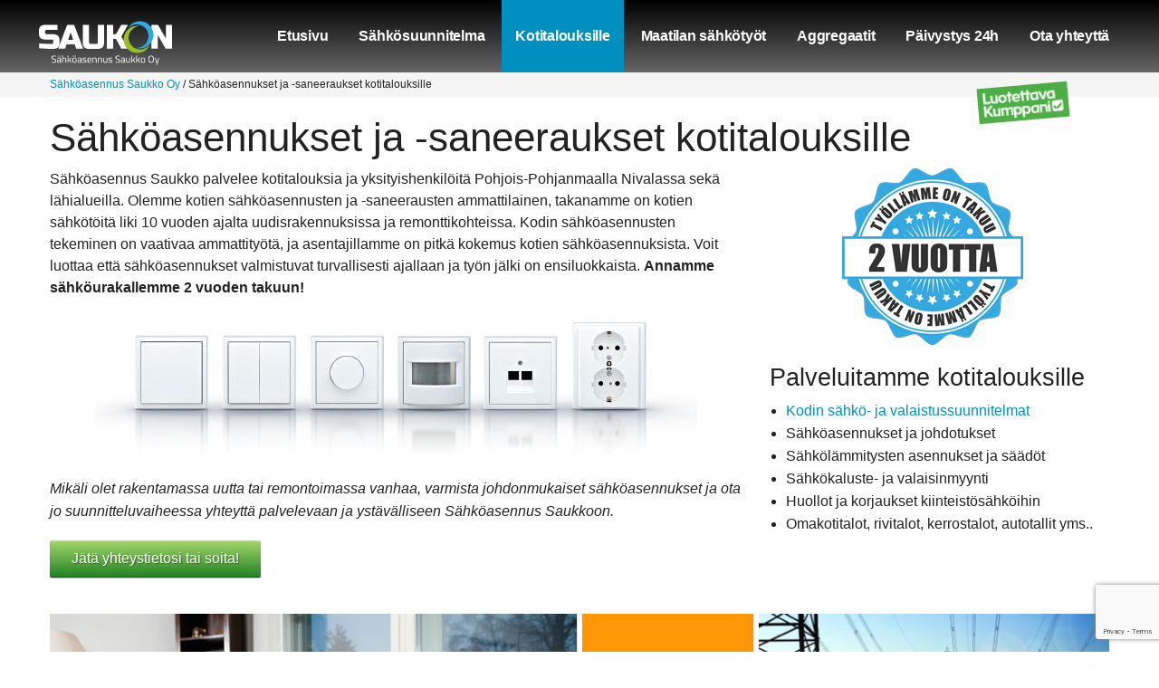

--- FILE ---
content_type: text/html; charset=UTF-8
request_url: https://www.saukon.fi/sahkoasennukset-ja-saneeraukset-kotitalouksille/
body_size: 11037
content:
<!doctype html>

  <html class="no-js"  lang="fi">

	<head>
		<meta charset="utf-8">
		
		<!-- Force IE to use the latest rendering engine available -->
		<meta http-equiv="X-UA-Compatible" content="IE=edge">

		<!-- Mobile Meta -->
		<meta name="viewport" content="width=device-width, initial-scale=1.0"/>

		<!-- Icons & Favicons -->
		<link rel="icon" href="https://www.saukon.fi/wp-content/themes/sahkoasennussaukko/favicon.png">
		<link href="https://www.saukon.fi/wp-content/themes/sahkoasennussaukko/assets/images/apple-icon-touch.png" rel="apple-touch-icon" />
		<!--[if IE]>
			<link rel="shortcut icon" href="https://www.saukon.fi/wp-content/themes/sahkoasennussaukko/favicon.ico">
		<![endif]-->
		<meta name="msapplication-TileColor" content="#f01d4f">
		<meta name="msapplication-TileImage" content="https://www.saukon.fi/wp-content/themes/sahkoasennussaukko/assets/images/win8-tile-icon.png">
	    <meta name="theme-color" content="#121212">

		<link rel="pingback" href="https://www.saukon.fi/xmlrpc.php">

		<meta name='robots' content='index, follow, max-image-preview:large, max-snippet:-1, max-video-preview:-1' />
<meta name="dlm-version" content="4.9.14">
	<!-- This site is optimized with the Yoast SEO plugin v24.9 - https://yoast.com/wordpress/plugins/seo/ -->
	<title>Sähköasennukset ja -saneeraukset kotitalouksille &#8211; SAUKON</title>
	<link rel="canonical" href="https://www.saukon.fi/sahkoasennukset-ja-saneeraukset-kotitalouksille/" />
	<meta property="og:locale" content="fi_FI" />
	<meta property="og:type" content="article" />
	<meta property="og:title" content="Sähköasennukset ja -saneeraukset kotitalouksille &#8211; SAUKON" />
	<meta property="og:description" content="Sähköasennus Saukko palvelee kotitalouksia ja yksityishenkilöitä Pohjois-Pohjanmaalla Nivalassa sekä lähialueilla. Olemme kotien sähköasennusten ja -saneerausten ammattilainen, takanamme on kotien sähkötöitä liki 10 vuoden ajalta uudisrakennuksissa ja remonttikohteissa. Kodin sähköasennusten tekeminen on vaativaa ammattityötä, ja asentajillamme on pitkä kokemus kotien sähköasennuksista. Voit luottaa että sähköasennukset valmistuvat turvallisesti ajallaan ja työn jälki on ensiluokkaista. Annamme sähköurakallemme 2... Read more &raquo;" />
	<meta property="og:url" content="https://www.saukon.fi/sahkoasennukset-ja-saneeraukset-kotitalouksille/" />
	<meta property="og:site_name" content="SAUKON" />
	<meta property="article:modified_time" content="2015-12-24T11:13:34+00:00" />
	<meta property="og:image" content="https://www.saukon.fi/wp-content/uploads/2015/07/ensto-intro.jpg" />
	<meta name="twitter:card" content="summary_large_image" />
	<meta name="twitter:label1" content="Arvioitu lukuaika" />
	<meta name="twitter:data1" content="1 minuutti" />
	<script type="application/ld+json" class="yoast-schema-graph">{"@context":"https://schema.org","@graph":[{"@type":"WebPage","@id":"https://www.saukon.fi/sahkoasennukset-ja-saneeraukset-kotitalouksille/","url":"https://www.saukon.fi/sahkoasennukset-ja-saneeraukset-kotitalouksille/","name":"Sähköasennukset ja -saneeraukset kotitalouksille &#8211; SAUKON","isPartOf":{"@id":"https://www.saukon.fi/#website"},"primaryImageOfPage":{"@id":"https://www.saukon.fi/sahkoasennukset-ja-saneeraukset-kotitalouksille/#primaryimage"},"image":{"@id":"https://www.saukon.fi/sahkoasennukset-ja-saneeraukset-kotitalouksille/#primaryimage"},"thumbnailUrl":"https://www.saukon.fi/wp-content/uploads/2015/07/ensto-intro.jpg","datePublished":"2015-07-27T14:49:07+00:00","dateModified":"2015-12-24T11:13:34+00:00","breadcrumb":{"@id":"https://www.saukon.fi/sahkoasennukset-ja-saneeraukset-kotitalouksille/#breadcrumb"},"inLanguage":"fi","potentialAction":[{"@type":"ReadAction","target":["https://www.saukon.fi/sahkoasennukset-ja-saneeraukset-kotitalouksille/"]}]},{"@type":"ImageObject","inLanguage":"fi","@id":"https://www.saukon.fi/sahkoasennukset-ja-saneeraukset-kotitalouksille/#primaryimage","url":"https://www.saukon.fi/wp-content/uploads/2015/07/ensto-intro.jpg","contentUrl":"https://www.saukon.fi/wp-content/uploads/2015/07/ensto-intro.jpg","width":665,"height":157,"caption":"Myymme ja asennamme mm. Enston valmistamia sähkökalusteita, pistorasioita ja panikkeita."},{"@type":"BreadcrumbList","@id":"https://www.saukon.fi/sahkoasennukset-ja-saneeraukset-kotitalouksille/#breadcrumb","itemListElement":[{"@type":"ListItem","position":1,"name":"Sähköasennus Saukko Oy","item":"https://www.saukon.fi/"},{"@type":"ListItem","position":2,"name":"Sähköasennukset ja -saneeraukset kotitalouksille"}]},{"@type":"WebSite","@id":"https://www.saukon.fi/#website","url":"https://www.saukon.fi/","name":"SAUKON","description":"","potentialAction":[{"@type":"SearchAction","target":{"@type":"EntryPoint","urlTemplate":"https://www.saukon.fi/?s={search_term_string}"},"query-input":{"@type":"PropertyValueSpecification","valueRequired":true,"valueName":"search_term_string"}}],"inLanguage":"fi"}]}</script>
	<!-- / Yoast SEO plugin. -->


<link rel="alternate" type="application/rss+xml" title="SAUKON &raquo; syöte" href="https://www.saukon.fi/feed/" />
<link rel="alternate" type="application/rss+xml" title="SAUKON &raquo; kommenttien syöte" href="https://www.saukon.fi/comments/feed/" />
<link rel="alternate" type="application/rss+xml" title="SAUKON &raquo; Sähköasennukset ja -saneeraukset kotitalouksille kommenttien syöte" href="https://www.saukon.fi/sahkoasennukset-ja-saneeraukset-kotitalouksille/feed/" />
<link rel="alternate" title="oEmbed (JSON)" type="application/json+oembed" href="https://www.saukon.fi/wp-json/oembed/1.0/embed?url=https%3A%2F%2Fwww.saukon.fi%2Fsahkoasennukset-ja-saneeraukset-kotitalouksille%2F" />
<link rel="alternate" title="oEmbed (XML)" type="text/xml+oembed" href="https://www.saukon.fi/wp-json/oembed/1.0/embed?url=https%3A%2F%2Fwww.saukon.fi%2Fsahkoasennukset-ja-saneeraukset-kotitalouksille%2F&#038;format=xml" />
<style id='wp-img-auto-sizes-contain-inline-css' type='text/css'>
img:is([sizes=auto i],[sizes^="auto," i]){contain-intrinsic-size:3000px 1500px}
/*# sourceURL=wp-img-auto-sizes-contain-inline-css */
</style>
<style id='wp-emoji-styles-inline-css' type='text/css'>

	img.wp-smiley, img.emoji {
		display: inline !important;
		border: none !important;
		box-shadow: none !important;
		height: 1em !important;
		width: 1em !important;
		margin: 0 0.07em !important;
		vertical-align: -0.1em !important;
		background: none !important;
		padding: 0 !important;
	}
/*# sourceURL=wp-emoji-styles-inline-css */
</style>
<style id='wp-block-library-inline-css' type='text/css'>
:root{--wp-block-synced-color:#7a00df;--wp-block-synced-color--rgb:122,0,223;--wp-bound-block-color:var(--wp-block-synced-color);--wp-editor-canvas-background:#ddd;--wp-admin-theme-color:#007cba;--wp-admin-theme-color--rgb:0,124,186;--wp-admin-theme-color-darker-10:#006ba1;--wp-admin-theme-color-darker-10--rgb:0,107,160.5;--wp-admin-theme-color-darker-20:#005a87;--wp-admin-theme-color-darker-20--rgb:0,90,135;--wp-admin-border-width-focus:2px}@media (min-resolution:192dpi){:root{--wp-admin-border-width-focus:1.5px}}.wp-element-button{cursor:pointer}:root .has-very-light-gray-background-color{background-color:#eee}:root .has-very-dark-gray-background-color{background-color:#313131}:root .has-very-light-gray-color{color:#eee}:root .has-very-dark-gray-color{color:#313131}:root .has-vivid-green-cyan-to-vivid-cyan-blue-gradient-background{background:linear-gradient(135deg,#00d084,#0693e3)}:root .has-purple-crush-gradient-background{background:linear-gradient(135deg,#34e2e4,#4721fb 50%,#ab1dfe)}:root .has-hazy-dawn-gradient-background{background:linear-gradient(135deg,#faaca8,#dad0ec)}:root .has-subdued-olive-gradient-background{background:linear-gradient(135deg,#fafae1,#67a671)}:root .has-atomic-cream-gradient-background{background:linear-gradient(135deg,#fdd79a,#004a59)}:root .has-nightshade-gradient-background{background:linear-gradient(135deg,#330968,#31cdcf)}:root .has-midnight-gradient-background{background:linear-gradient(135deg,#020381,#2874fc)}:root{--wp--preset--font-size--normal:16px;--wp--preset--font-size--huge:42px}.has-regular-font-size{font-size:1em}.has-larger-font-size{font-size:2.625em}.has-normal-font-size{font-size:var(--wp--preset--font-size--normal)}.has-huge-font-size{font-size:var(--wp--preset--font-size--huge)}.has-text-align-center{text-align:center}.has-text-align-left{text-align:left}.has-text-align-right{text-align:right}.has-fit-text{white-space:nowrap!important}#end-resizable-editor-section{display:none}.aligncenter{clear:both}.items-justified-left{justify-content:flex-start}.items-justified-center{justify-content:center}.items-justified-right{justify-content:flex-end}.items-justified-space-between{justify-content:space-between}.screen-reader-text{border:0;clip-path:inset(50%);height:1px;margin:-1px;overflow:hidden;padding:0;position:absolute;width:1px;word-wrap:normal!important}.screen-reader-text:focus{background-color:#ddd;clip-path:none;color:#444;display:block;font-size:1em;height:auto;left:5px;line-height:normal;padding:15px 23px 14px;text-decoration:none;top:5px;width:auto;z-index:100000}html :where(.has-border-color){border-style:solid}html :where([style*=border-top-color]){border-top-style:solid}html :where([style*=border-right-color]){border-right-style:solid}html :where([style*=border-bottom-color]){border-bottom-style:solid}html :where([style*=border-left-color]){border-left-style:solid}html :where([style*=border-width]){border-style:solid}html :where([style*=border-top-width]){border-top-style:solid}html :where([style*=border-right-width]){border-right-style:solid}html :where([style*=border-bottom-width]){border-bottom-style:solid}html :where([style*=border-left-width]){border-left-style:solid}html :where(img[class*=wp-image-]){height:auto;max-width:100%}:where(figure){margin:0 0 1em}html :where(.is-position-sticky){--wp-admin--admin-bar--position-offset:var(--wp-admin--admin-bar--height,0px)}@media screen and (max-width:600px){html :where(.is-position-sticky){--wp-admin--admin-bar--position-offset:0px}}

/*# sourceURL=wp-block-library-inline-css */
</style><style id='global-styles-inline-css' type='text/css'>
:root{--wp--preset--aspect-ratio--square: 1;--wp--preset--aspect-ratio--4-3: 4/3;--wp--preset--aspect-ratio--3-4: 3/4;--wp--preset--aspect-ratio--3-2: 3/2;--wp--preset--aspect-ratio--2-3: 2/3;--wp--preset--aspect-ratio--16-9: 16/9;--wp--preset--aspect-ratio--9-16: 9/16;--wp--preset--color--black: #000000;--wp--preset--color--cyan-bluish-gray: #abb8c3;--wp--preset--color--white: #ffffff;--wp--preset--color--pale-pink: #f78da7;--wp--preset--color--vivid-red: #cf2e2e;--wp--preset--color--luminous-vivid-orange: #ff6900;--wp--preset--color--luminous-vivid-amber: #fcb900;--wp--preset--color--light-green-cyan: #7bdcb5;--wp--preset--color--vivid-green-cyan: #00d084;--wp--preset--color--pale-cyan-blue: #8ed1fc;--wp--preset--color--vivid-cyan-blue: #0693e3;--wp--preset--color--vivid-purple: #9b51e0;--wp--preset--gradient--vivid-cyan-blue-to-vivid-purple: linear-gradient(135deg,rgb(6,147,227) 0%,rgb(155,81,224) 100%);--wp--preset--gradient--light-green-cyan-to-vivid-green-cyan: linear-gradient(135deg,rgb(122,220,180) 0%,rgb(0,208,130) 100%);--wp--preset--gradient--luminous-vivid-amber-to-luminous-vivid-orange: linear-gradient(135deg,rgb(252,185,0) 0%,rgb(255,105,0) 100%);--wp--preset--gradient--luminous-vivid-orange-to-vivid-red: linear-gradient(135deg,rgb(255,105,0) 0%,rgb(207,46,46) 100%);--wp--preset--gradient--very-light-gray-to-cyan-bluish-gray: linear-gradient(135deg,rgb(238,238,238) 0%,rgb(169,184,195) 100%);--wp--preset--gradient--cool-to-warm-spectrum: linear-gradient(135deg,rgb(74,234,220) 0%,rgb(151,120,209) 20%,rgb(207,42,186) 40%,rgb(238,44,130) 60%,rgb(251,105,98) 80%,rgb(254,248,76) 100%);--wp--preset--gradient--blush-light-purple: linear-gradient(135deg,rgb(255,206,236) 0%,rgb(152,150,240) 100%);--wp--preset--gradient--blush-bordeaux: linear-gradient(135deg,rgb(254,205,165) 0%,rgb(254,45,45) 50%,rgb(107,0,62) 100%);--wp--preset--gradient--luminous-dusk: linear-gradient(135deg,rgb(255,203,112) 0%,rgb(199,81,192) 50%,rgb(65,88,208) 100%);--wp--preset--gradient--pale-ocean: linear-gradient(135deg,rgb(255,245,203) 0%,rgb(182,227,212) 50%,rgb(51,167,181) 100%);--wp--preset--gradient--electric-grass: linear-gradient(135deg,rgb(202,248,128) 0%,rgb(113,206,126) 100%);--wp--preset--gradient--midnight: linear-gradient(135deg,rgb(2,3,129) 0%,rgb(40,116,252) 100%);--wp--preset--font-size--small: 13px;--wp--preset--font-size--medium: 20px;--wp--preset--font-size--large: 36px;--wp--preset--font-size--x-large: 42px;--wp--preset--spacing--20: 0.44rem;--wp--preset--spacing--30: 0.67rem;--wp--preset--spacing--40: 1rem;--wp--preset--spacing--50: 1.5rem;--wp--preset--spacing--60: 2.25rem;--wp--preset--spacing--70: 3.38rem;--wp--preset--spacing--80: 5.06rem;--wp--preset--shadow--natural: 6px 6px 9px rgba(0, 0, 0, 0.2);--wp--preset--shadow--deep: 12px 12px 50px rgba(0, 0, 0, 0.4);--wp--preset--shadow--sharp: 6px 6px 0px rgba(0, 0, 0, 0.2);--wp--preset--shadow--outlined: 6px 6px 0px -3px rgb(255, 255, 255), 6px 6px rgb(0, 0, 0);--wp--preset--shadow--crisp: 6px 6px 0px rgb(0, 0, 0);}:where(.is-layout-flex){gap: 0.5em;}:where(.is-layout-grid){gap: 0.5em;}body .is-layout-flex{display: flex;}.is-layout-flex{flex-wrap: wrap;align-items: center;}.is-layout-flex > :is(*, div){margin: 0;}body .is-layout-grid{display: grid;}.is-layout-grid > :is(*, div){margin: 0;}:where(.wp-block-columns.is-layout-flex){gap: 2em;}:where(.wp-block-columns.is-layout-grid){gap: 2em;}:where(.wp-block-post-template.is-layout-flex){gap: 1.25em;}:where(.wp-block-post-template.is-layout-grid){gap: 1.25em;}.has-black-color{color: var(--wp--preset--color--black) !important;}.has-cyan-bluish-gray-color{color: var(--wp--preset--color--cyan-bluish-gray) !important;}.has-white-color{color: var(--wp--preset--color--white) !important;}.has-pale-pink-color{color: var(--wp--preset--color--pale-pink) !important;}.has-vivid-red-color{color: var(--wp--preset--color--vivid-red) !important;}.has-luminous-vivid-orange-color{color: var(--wp--preset--color--luminous-vivid-orange) !important;}.has-luminous-vivid-amber-color{color: var(--wp--preset--color--luminous-vivid-amber) !important;}.has-light-green-cyan-color{color: var(--wp--preset--color--light-green-cyan) !important;}.has-vivid-green-cyan-color{color: var(--wp--preset--color--vivid-green-cyan) !important;}.has-pale-cyan-blue-color{color: var(--wp--preset--color--pale-cyan-blue) !important;}.has-vivid-cyan-blue-color{color: var(--wp--preset--color--vivid-cyan-blue) !important;}.has-vivid-purple-color{color: var(--wp--preset--color--vivid-purple) !important;}.has-black-background-color{background-color: var(--wp--preset--color--black) !important;}.has-cyan-bluish-gray-background-color{background-color: var(--wp--preset--color--cyan-bluish-gray) !important;}.has-white-background-color{background-color: var(--wp--preset--color--white) !important;}.has-pale-pink-background-color{background-color: var(--wp--preset--color--pale-pink) !important;}.has-vivid-red-background-color{background-color: var(--wp--preset--color--vivid-red) !important;}.has-luminous-vivid-orange-background-color{background-color: var(--wp--preset--color--luminous-vivid-orange) !important;}.has-luminous-vivid-amber-background-color{background-color: var(--wp--preset--color--luminous-vivid-amber) !important;}.has-light-green-cyan-background-color{background-color: var(--wp--preset--color--light-green-cyan) !important;}.has-vivid-green-cyan-background-color{background-color: var(--wp--preset--color--vivid-green-cyan) !important;}.has-pale-cyan-blue-background-color{background-color: var(--wp--preset--color--pale-cyan-blue) !important;}.has-vivid-cyan-blue-background-color{background-color: var(--wp--preset--color--vivid-cyan-blue) !important;}.has-vivid-purple-background-color{background-color: var(--wp--preset--color--vivid-purple) !important;}.has-black-border-color{border-color: var(--wp--preset--color--black) !important;}.has-cyan-bluish-gray-border-color{border-color: var(--wp--preset--color--cyan-bluish-gray) !important;}.has-white-border-color{border-color: var(--wp--preset--color--white) !important;}.has-pale-pink-border-color{border-color: var(--wp--preset--color--pale-pink) !important;}.has-vivid-red-border-color{border-color: var(--wp--preset--color--vivid-red) !important;}.has-luminous-vivid-orange-border-color{border-color: var(--wp--preset--color--luminous-vivid-orange) !important;}.has-luminous-vivid-amber-border-color{border-color: var(--wp--preset--color--luminous-vivid-amber) !important;}.has-light-green-cyan-border-color{border-color: var(--wp--preset--color--light-green-cyan) !important;}.has-vivid-green-cyan-border-color{border-color: var(--wp--preset--color--vivid-green-cyan) !important;}.has-pale-cyan-blue-border-color{border-color: var(--wp--preset--color--pale-cyan-blue) !important;}.has-vivid-cyan-blue-border-color{border-color: var(--wp--preset--color--vivid-cyan-blue) !important;}.has-vivid-purple-border-color{border-color: var(--wp--preset--color--vivid-purple) !important;}.has-vivid-cyan-blue-to-vivid-purple-gradient-background{background: var(--wp--preset--gradient--vivid-cyan-blue-to-vivid-purple) !important;}.has-light-green-cyan-to-vivid-green-cyan-gradient-background{background: var(--wp--preset--gradient--light-green-cyan-to-vivid-green-cyan) !important;}.has-luminous-vivid-amber-to-luminous-vivid-orange-gradient-background{background: var(--wp--preset--gradient--luminous-vivid-amber-to-luminous-vivid-orange) !important;}.has-luminous-vivid-orange-to-vivid-red-gradient-background{background: var(--wp--preset--gradient--luminous-vivid-orange-to-vivid-red) !important;}.has-very-light-gray-to-cyan-bluish-gray-gradient-background{background: var(--wp--preset--gradient--very-light-gray-to-cyan-bluish-gray) !important;}.has-cool-to-warm-spectrum-gradient-background{background: var(--wp--preset--gradient--cool-to-warm-spectrum) !important;}.has-blush-light-purple-gradient-background{background: var(--wp--preset--gradient--blush-light-purple) !important;}.has-blush-bordeaux-gradient-background{background: var(--wp--preset--gradient--blush-bordeaux) !important;}.has-luminous-dusk-gradient-background{background: var(--wp--preset--gradient--luminous-dusk) !important;}.has-pale-ocean-gradient-background{background: var(--wp--preset--gradient--pale-ocean) !important;}.has-electric-grass-gradient-background{background: var(--wp--preset--gradient--electric-grass) !important;}.has-midnight-gradient-background{background: var(--wp--preset--gradient--midnight) !important;}.has-small-font-size{font-size: var(--wp--preset--font-size--small) !important;}.has-medium-font-size{font-size: var(--wp--preset--font-size--medium) !important;}.has-large-font-size{font-size: var(--wp--preset--font-size--large) !important;}.has-x-large-font-size{font-size: var(--wp--preset--font-size--x-large) !important;}
/*# sourceURL=global-styles-inline-css */
</style>

<style id='classic-theme-styles-inline-css' type='text/css'>
/*! This file is auto-generated */
.wp-block-button__link{color:#fff;background-color:#32373c;border-radius:9999px;box-shadow:none;text-decoration:none;padding:calc(.667em + 2px) calc(1.333em + 2px);font-size:1.125em}.wp-block-file__button{background:#32373c;color:#fff;text-decoration:none}
/*# sourceURL=/wp-includes/css/classic-themes.min.css */
</style>
<link rel='stylesheet' id='contact-form-7-css' href='https://www.saukon.fi/wp-content/plugins/contact-form-7/includes/css/styles.css?ver=5.7.7' type='text/css' media='all' />
<link rel='stylesheet' id='site-css-css' href='https://www.saukon.fi/wp-content/themes/sahkoasennussaukko/assets/css/style.css?ver=21012026041952' type='text/css' media='all' />
<link rel="https://api.w.org/" href="https://www.saukon.fi/wp-json/" /><link rel="alternate" title="JSON" type="application/json" href="https://www.saukon.fi/wp-json/wp/v2/pages/20" /><link rel='shortlink' href='https://www.saukon.fi/?p=20' />

		<script>
		  (function(i,s,o,g,r,a,m){i['GoogleAnalyticsObject']=r;i[r]=i[r]||function(){
		  (i[r].q=i[r].q||[]).push(arguments)},i[r].l=1*new Date();a=s.createElement(o),
		  m=s.getElementsByTagName(o)[0];a.async=1;a.src=g;m.parentNode.insertBefore(a,m)
		  })(window,document,'script','//www.google-analytics.com/analytics.js','ga');

		  ga('create', 'UA-68656517-1', 'auto');
		  ga('send', 'pageview');

		</script>

	</head>

	<body class="wp-singular page-template-default page page-id-20 wp-theme-sahkoasennussaukko">
		<div class="off-canvas-wrap" data-offcanvas>
			<div class="inner-wrap">
				<div id="container">
					<header class="header" role="banner">
							
						 <!-- This navs will be applied to the topbar, above all content 
							  To see additional nav styles, visit the /parts directory -->
						 <div class="sticky show-for-medium-up contain-to-grid">
	<nav class="top-bar" data-topbar>
		<ul class="title-area">
			<!-- Title Area -->
			<li class="name">
				<a class="show-for-medium-only" href="https://www.saukon.fi" rel="nofollow"><img class="header-logo" src="https://www.saukon.fi/wp-content/themes/sahkoasennussaukko/assets/images/logo.png" alt="SAUKON" title="SAUKON"></a>
				
				<a class="show-for-large-up" href="https://www.saukon.fi" rel="nofollow"><img class="header-logo" src="https://www.saukon.fi/wp-content/themes/sahkoasennussaukko/assets/images/sahkoasennus-saukko-logo.png" alt="SAUKON" title="SAUKON"></a>
			</li>
		</ul>		
		<section class="top-bar-section right">
			<ul id="menu-main-menu" class="top-bar-menu right"><li class="divider"></li><li id="menu-item-143" class="menu-item menu-item-type-post_type menu-item-object-page menu-item-home menu-item-143"><a href="https://www.saukon.fi/">Etusivu</a></li>
<li class="divider"></li><li id="menu-item-225" class="menu-item menu-item-type-post_type menu-item-object-page menu-item-225"><a href="https://www.saukon.fi/sahkosuunnitelma/">Sähkösuunnitelma</a></li>
<li class="divider"></li><li id="menu-item-25" class="menu-item menu-item-type-post_type menu-item-object-page current-menu-item page_item page-item-20 current_page_item active menu-item-25"><a href="https://www.saukon.fi/sahkoasennukset-ja-saneeraukset-kotitalouksille/" aria-current="page">Kotitalouksille</a></li>
<li class="divider"></li><li id="menu-item-26" class="menu-item menu-item-type-post_type menu-item-object-page menu-item-26"><a href="https://www.saukon.fi/maatilan-navetan-sahkotyot/">Maatilan sähkötyöt</a></li>
<li class="divider"></li><li id="menu-item-546" class="menu-item menu-item-type-post_type menu-item-object-page menu-item-546"><a href="https://www.saukon.fi/aggregaatti-varavoima-maatilalle/">Aggregaatit</a></li>
<li class="divider"></li><li id="menu-item-208" class="menu-item menu-item-type-post_type menu-item-object-page menu-item-208"><a href="https://www.saukon.fi/paivystys-24h/">Päivystys 24h</a></li>
<li class="divider"></li><li id="menu-item-16" class="menu-item menu-item-type-post_type menu-item-object-page menu-item-16"><a href="https://www.saukon.fi/ota-yhteytta/">Ota yhteyttä</a></li>
</ul>		</section>
	</nav>
</div>

<div class="show-for-small-only">
	<nav class="tab-bar">
		<section class="middle tab-bar-section">
			<a href="https://www.saukon.fi" rel="nofollow"><img class="header-logo" src="https://www.saukon.fi/wp-content/themes/sahkoasennussaukko/assets/images/logo.png" alt="SAUKON" title="SAUKON"></a>
		</section>
		<section class="left-small">
			<a href="#" class="left-off-canvas-toggle menu-icon" ><span></span></a>
		</section>
	</nav>
</div>
						
<aside class="left-off-canvas-menu show-for-small-only">
	<ul class="off-canvas-list">
		<li><label>Menu</label></li>
			<ul id="menu-main-menu-1" class="off-canvas-list"><li class="menu-item menu-item-type-post_type menu-item-object-page menu-item-home menu-item-143"><a href="https://www.saukon.fi/">Etusivu</a></li>
<li class="menu-item menu-item-type-post_type menu-item-object-page menu-item-225"><a href="https://www.saukon.fi/sahkosuunnitelma/">Sähkösuunnitelma</a></li>
<li class="menu-item menu-item-type-post_type menu-item-object-page current-menu-item page_item page-item-20 current_page_item active menu-item-25"><a href="https://www.saukon.fi/sahkoasennukset-ja-saneeraukset-kotitalouksille/" aria-current="page">Kotitalouksille</a></li>
<li class="menu-item menu-item-type-post_type menu-item-object-page menu-item-26"><a href="https://www.saukon.fi/maatilan-navetan-sahkotyot/">Maatilan sähkötyöt</a></li>
<li class="menu-item menu-item-type-post_type menu-item-object-page menu-item-546"><a href="https://www.saukon.fi/aggregaatti-varavoima-maatilalle/">Aggregaatit</a></li>
<li class="menu-item menu-item-type-post_type menu-item-object-page menu-item-208"><a href="https://www.saukon.fi/paivystys-24h/">Päivystys 24h</a></li>
<li class="menu-item menu-item-type-post_type menu-item-object-page menu-item-16"><a href="https://www.saukon.fi/ota-yhteytta/">Ota yhteyttä</a></li>
</ul>    
	</ul>
</aside>
			
<a class="exit-off-canvas"></a>								 	
					</header> <!-- end .header -->
					<div class="breadcrumbs-container">
						<div class="row">
							<div class="small-12 columns">
								<p id="breadcrumbs"><span><span><a href="https://www.saukon.fi/">Sähköasennus Saukko Oy</a></span> / <span class="breadcrumb_last" aria-current="page">Sähköasennukset ja -saneeraukset kotitalouksille</span></span></p>								<a href="https://www.tilaajavastuu.fi/?yt=2318108-6" target="_blank"><img class="luotettava-kumppani" src="https://www.saukon.fi/wp-content/themes/sahkoasennussaukko/assets/images/luotettava-kumppani.svg" alt="Sähköasennus Saukko on Tilaajavastuun mukainen luotettava kumppani." title="Sähköasennus Saukko on Tilaajavastuun mukainen luotettava kumppani."></a>
							</div>
						</div>
					</div>
			
			<div id="content">
			
				<div id="inner-content" class="row">
			
				    <div id="main" class="large-12 medium-12 columns" role="main">
					
							
	<article id="post-20" class="post-20 page type-page status-publish hentry wp-sticky" role="article" itemscope itemtype="http://schema.org/WebPage">

					<header class="article-header">
				<h1 class="page-title">Sähköasennukset ja -saneeraukset kotitalouksille</h1>
			</header> <!-- end article header -->
			
	    <section class="entry-content" itemprop="articleBody">
		    <div class="medium-8 columns" style="padding-left: 0;">
Sähköasennus Saukko palvelee kotitalouksia ja yksityishenkilöitä Pohjois-Pohjanmaalla Nivalassa sekä lähialueilla. Olemme kotien sähköasennusten ja -saneerausten ammattilainen, takanamme on kotien sähkötöitä liki 10 vuoden ajalta uudisrakennuksissa ja remonttikohteissa. Kodin sähköasennusten tekeminen on vaativaa ammattityötä, ja asentajillamme on pitkä kokemus kotien sähköasennuksista. Voit luottaa että sähköasennukset valmistuvat turvallisesti ajallaan ja työn jälki on ensiluokkaista. <strong>Annamme sähköurakallemme 2 vuoden takuun!</strong></p>
<p><img fetchpriority="high" decoding="async" src="https://www.saukon.fi/wp-content/uploads/2015/07/ensto-intro.jpg" alt="Myymme ja asennamme mm. Enston valmistamia sähkökalusteita, pistorasioita ja panikkeita." width="665" height="157" class="aligncenter size-full wp-image-426" srcset="https://www.saukon.fi/wp-content/uploads/2015/07/ensto-intro.jpg 665w, https://www.saukon.fi/wp-content/uploads/2015/07/ensto-intro-300x71.jpg 300w" sizes="(max-width: 665px) 100vw, 665px" /></p>
<p><em>Mikäli olet rakentamassa uutta tai remontoimassa vanhaa, varmista johdonmukaiset sähköasennukset ja ota jo suunnitteluvaiheessa yhteyttä palvelevaan ja ystävälliseen Sähköasennus Saukkoon.</em></p>
<p><a class="button gradient-green" href="#" data-reveal-id="kotitalouksille">Jätä yhteystietosi tai soita!</a>
</div>
<div class="medium-4 columns">
<img decoding="async" src="https://www.saukon.fi/wp-content/uploads/2015/07/saukko-2v-takuu.png" alt="Työllämme on 2 vuoden takuu!" width="200" height="195" class="aligncenter size-full wp-image-266" /></p>
<h3>Palveluitamme kotitalouksille</h3>
<ul>
<li><a href="https://www.saukon.fi/sahkosuunnitelma/">Kodin sähkö- ja valaistussuunnitelmat</a></li>
<li>Sähköasennukset ja johdotukset</li>
<li>Sähkölämmitysten asennukset ja säädöt</li>
<li>Sähkökaluste- ja valaisinmyynti</li>
<li>Huollot ja korjaukset kiinteistösähköihin</li>
<li>Omakotitalot, rivitalot, kerrostalot, autotallit yms..</li>
</ul>
</div>
<p><img decoding="async" src="https://www.saukon.fi/wp-content/uploads/2015/07/sahkoasennukset-kotitalouksille.jpg" alt="sahkoasennukset-kotitalouksille" width="1200" height="600" class="aligncenter size-full wp-image-437" /></p>
<div id="kotitalouksille" class="reveal-modal" data-reveal aria-labelledby="modalTitle" aria-hidden="true" role="dialog">
<h2 id="modalTitle">Ota yhteyttä</h2>
<p class="lead">Täytä yhteystietosi ja lähetä viesti meille. Olemme pian yhteydessä sinuun.<br />
Voit myös soittaa numeroon <strong>050 494 1168</strong></p>

<div class="wpcf7 no-js" id="wpcf7-f80-p20-o1" lang="fi" dir="ltr">
<div class="screen-reader-response"><p role="status" aria-live="polite" aria-atomic="true"></p> <ul></ul></div>
<form action="/sahkoasennukset-ja-saneeraukset-kotitalouksille/#wpcf7-f80-p20-o1" method="post" class="wpcf7-form init" aria-label="Yhteydenottolomake" novalidate="novalidate" data-status="init">
<div style="display: none;">
<input type="hidden" name="_wpcf7" value="80" />
<input type="hidden" name="_wpcf7_version" value="5.7.7" />
<input type="hidden" name="_wpcf7_locale" value="fi" />
<input type="hidden" name="_wpcf7_unit_tag" value="wpcf7-f80-p20-o1" />
<input type="hidden" name="_wpcf7_container_post" value="20" />
<input type="hidden" name="_wpcf7_posted_data_hash" value="" />
<input type="hidden" name="_wpcf7_recaptcha_response" value="" />
</div>
<p><span class="wpcf7-form-control-wrap" data-name="your-name"><input size="40" class="wpcf7-form-control wpcf7-text wpcf7-validates-as-required" aria-required="true" aria-invalid="false" placeholder="Nimi *" value="" type="text" name="your-name" /></span>
</p>
<p><span class="wpcf7-form-control-wrap" data-name="your-email"><input size="40" class="wpcf7-form-control wpcf7-text wpcf7-email wpcf7-validates-as-required wpcf7-validates-as-email" aria-required="true" aria-invalid="false" placeholder="Sähköposti *" value="" type="email" name="your-email" /></span>
</p>
<p><span class="wpcf7-form-control-wrap" data-name="your-tel"><input size="40" class="wpcf7-form-control wpcf7-text wpcf7-tel wpcf7-validates-as-tel" aria-invalid="false" placeholder="Puhelinnumero" value="" type="tel" name="your-tel" /></span>
</p>
<p><span class="wpcf7-form-control-wrap" data-name="your-message"><textarea cols="40" rows="10" class="wpcf7-form-control wpcf7-textarea" aria-invalid="false" placeholder="Kirjoita viesti, palaute tai kysymys Sähköasennus Saukolle." name="your-message"></textarea></span>
</p>
<p><input class="wpcf7-form-control has-spinner wpcf7-submit button gradient-green-arrow" type="submit" value="Lähetä viesti" />
</p><div class="wpcf7-response-output" aria-hidden="true"></div>
</form>
</div>

<p>  <a class="close-reveal-modal" aria-label="Close">&#215;</a>
</div>
		    		</section> <!-- end article section -->
							
		<footer class="article-footer">
			
		</footer> <!-- end article footer -->
							    
								
	</article> <!-- end article -->
	
												    					
    				</div> <!-- end #main -->
				    
				</div> <!-- end #inner-content -->
    
			</div> <!-- end #content -->

					<footer class="footer" role="contentinfo">
						<div class="footer-top large-12 medium-12 columns">
							<div id="inner-footer" class="row">
								<div class="medium-4 columns footer-top-column">
									<img class="footer-large-icon" src="https://www.saukon.fi/wp-content/themes/sahkoasennussaukko/assets/images/kokemus-icon.png" alt="Olemme tehneet sähköalan töitä ammattitaidolla, luotettavasti ja vankalla kokemuksella jo vuodesta 2006." />
									<p>Olemme tehneet sähköalan töitä ammattitaidolla ja vankalla kokemuksella jo vuodesta 2006. Luotettavaa osaamista suunnitelmasta toteutukseen.</p>
								</div>
								<div class="medium-4 columns footer-top-column">
									<img class="footer-large-icon" src="https://www.saukon.fi/wp-content/themes/sahkoasennussaukko/assets/images/maatalous-icon.png" alt="Erikoisosaamistamme ovat navetoiden, kuivaamoiden sekä muiden maatilan rakennusten sähköistykset, asennukset ja huollot." />
									<p>Erikoisosaamistamme ovat navetoiden, kuivaamoiden sekä muiden maatilan rakennusten sähköistykset, asennukset ja huollot.</p>
								</div>
								<div class="medium-4 columns footer-top-column">
									<img class="footer-large-icon" src="https://www.saukon.fi/wp-content/themes/sahkoasennussaukko/assets/images/luottamus-icon.png" alt="Asiakas on kaiken toimintamme keskiössä. Työmme jälki on aina ensiluokkaista ja saavumme paikalle sovitusti." />
									<p>Asiakassuhteemme ovat perinteisesti pitkiä ja asiakastyytyväisyys korkea. Pidämme, minkä lupaamme ja saavumme sovitusti paikalle.</p>
								</div>
							</div>
						</div>
						<div class="footer-bottom large-12 medium-12 columns">
							<div id="inner-footer" class="row">
								<div class="medium-3 columns footer-bottom-column">
									<p class="footer-bottom-title">
										Sähköasennus Saukko Oy									</p>
									<p>
									Välikyläntie 608<br>
									85540 Nivala<br>
									Y-tunnus 2318108-6									</p>
									<p>
									<strong>Puhelin 050 494 1168</strong><br>
									kari.saukko@saukon.fi									</p>
								</div>
								<div class="medium-3 columns footer-bottom-column">
									<p class="footer-bottom-title">
										Palvelut ja tuotteet
									</p>
									<nav role="navigation">
										<ul id="menu-footer-menu" class="sub-nav"><li id="menu-item-226" class="menu-item menu-item-type-post_type menu-item-object-page menu-item-226"><a href="https://www.saukon.fi/sahkosuunnitelma/">Sähkösuunnitelma</a></li>
<li id="menu-item-29" class="menu-item menu-item-type-post_type menu-item-object-page current-menu-item page_item page-item-20 current_page_item menu-item-29"><a href="https://www.saukon.fi/sahkoasennukset-ja-saneeraukset-kotitalouksille/" aria-current="page">Kotitalouksille</a></li>
<li id="menu-item-30" class="menu-item menu-item-type-post_type menu-item-object-page menu-item-30"><a href="https://www.saukon.fi/maatilan-navetan-sahkotyot/">Maatilan ja navetan sähkötyöt</a></li>
<li id="menu-item-545" class="menu-item menu-item-type-post_type menu-item-object-page menu-item-545"><a href="https://www.saukon.fi/aggregaatti-varavoima-maatilalle/">Aggregaatti ja varavoima maatilalle</a></li>
<li id="menu-item-207" class="menu-item menu-item-type-post_type menu-item-object-page menu-item-207"><a href="https://www.saukon.fi/paivystys-24h/">Päivystys 24h</a></li>
<li id="menu-item-31" class="menu-item menu-item-type-post_type menu-item-object-page menu-item-31"><a href="https://www.saukon.fi/ota-yhteytta/">Ota yhteyttä</a></li>
</ul>									</nav>
								</div>
								<div class="medium-3 columns footer-bottom-column">
									<p class="footer-bottom-title">
										Luotettavaa kumppanuutta
									</p>
									<p>
									<a href="https://www.tilaajavastuu.fi/?yt=2318108-6" target="_blank"><img class="footer-companion-icon" src="https://www.saukon.fi/wp-content/themes/sahkoasennussaukko/assets/images/saukko-luotettava-kumppani.png" alt="Sähköasennus Saukko on tilaajavasttulain mukainen Luotettava Kumppani." title="Sähköasennus Saukko on tilaajavasttulain mukainen Luotettava Kumppani." /></a>
									<img class="footer-companion-icon" src="https://www.saukon.fi/wp-content/themes/sahkoasennussaukko/assets/images/saukko-suomenvahvimmat.jpg" alt="Sähköasennus Saukko kuuluu Suomen vahvimpiin yrityksiin." title="Sähköasennus Saukko kuuluu Suomen vahvimpiin yrityksiin." />
									<a href="http://www.stul.fi" target="_blank"><img class="footer-companion-icon" src="https://www.saukon.fi/wp-content/themes/sahkoasennussaukko/assets/images/saukko-stul-logo.png" alt="Sähköasennus Saukko on Sähkö- ja teleurakoitsijaliiton jäsen." title="Sähköasennus Saukko on Sähkö- ja teleurakoitsijaliiton jäsen." /></a>
									</p>
								</div>
								<div class="medium-3 columns footer-bottom-column">
									<!-- <p class="footer-bottom-title">
										Olemme Facebookissa
									</p>
									<p>
									<div id="fb-root"></div>
										<script>(function(d, s, id) {
										  var js, fjs = d.getElementsByTagName(s)[0];
										  if (d.getElementById(id)) return;
										  js = d.createElement(s); js.id = id;
										  js.src = "//connect.facebook.net/fi_FI/sdk.js#xfbml=1&version=v2.4";
										  fjs.parentNode.insertBefore(js, fjs);
										}(document, 'script', 'facebook-jssdk'));</script>
										<div class="fb-like" data-href="https://www.facebook.com/verkkosivupaja" data-width="225" data-layout="standard" data-action="like" data-show-faces="true" data-share="false"></div>
									</p> -->
								</div>
							</div>
						</div>
						<div class="footer-credits large-12 medium-12 columns">
							<p class="source-org copyright">&copy; 2026 Sähköasennus Saukko Oy</p>
						</div>
					</footer> <!-- end .footer -->
				</div> <!-- end #container -->
			</div> <!-- end .inner-wrap -->
		</div> <!-- end .off-canvas-wrap -->
		<script type="speculationrules">
{"prefetch":[{"source":"document","where":{"and":[{"href_matches":"/*"},{"not":{"href_matches":["/wp-*.php","/wp-admin/*","/wp-content/uploads/*","/wp-content/*","/wp-content/plugins/*","/wp-content/themes/sahkoasennussaukko/*","/*\\?(.+)"]}},{"not":{"selector_matches":"a[rel~=\"nofollow\"]"}},{"not":{"selector_matches":".no-prefetch, .no-prefetch a"}}]},"eagerness":"conservative"}]}
</script>
<script type="text/javascript" src="https://www.saukon.fi/wp-content/plugins/contact-form-7/includes/swv/js/index.js?ver=5.7.7" id="swv-js"></script>
<script type="text/javascript" id="contact-form-7-js-extra">
/* <![CDATA[ */
var wpcf7 = {"api":{"root":"https://www.saukon.fi/wp-json/","namespace":"contact-form-7/v1"}};
//# sourceURL=contact-form-7-js-extra
/* ]]> */
</script>
<script type="text/javascript" src="https://www.saukon.fi/wp-content/plugins/contact-form-7/includes/js/index.js?ver=5.7.7" id="contact-form-7-js"></script>
<script type="text/javascript" src="https://www.saukon.fi/wp-content/themes/sahkoasennussaukko/bower_components/foundation/js/vendor/jquery.js?ver=2.1.3" id="jquery-js"></script>
<script type="text/javascript" id="dlm-xhr-js-extra">
/* <![CDATA[ */
var dlmXHRtranslations = {"error":"An error occurred while trying to download the file. Please try again.","not_found":"Latausta ei l\u00f6ydy.","no_file_path":"No file path defined.","no_file_paths":"Tiedostopolkuja ei ole m\u00e4\u00e4ritetty.","filetype":"Download is not allowed for this file type.","file_access_denied":"Access denied to this file.","access_denied":"Access denied. You do not have permission to download this file.","security_error":"Something is wrong with the file path.","file_not_found":"Tiedostoa ei l\u00f6ytynyt."};
//# sourceURL=dlm-xhr-js-extra
/* ]]> */
</script>
<script type="text/javascript" id="dlm-xhr-js-before">
/* <![CDATA[ */
const dlmXHR = {"xhr_links":{"class":["download-link","download-button"]},"prevent_duplicates":true,"ajaxUrl":"https:\/\/www.saukon.fi\/wp-admin\/admin-ajax.php"}; dlmXHRinstance = {}; const dlmXHRGlobalLinks = "https://www.saukon.fi/download/"; const dlmNonXHRGlobalLinks = []; dlmXHRgif = "https://www.saukon.fi/wp-includes/images/spinner.gif"; const dlmXHRProgress = "1"
//# sourceURL=dlm-xhr-js-before
/* ]]> */
</script>
<script type="text/javascript" src="https://www.saukon.fi/wp-content/plugins/download-monitor/assets/js/dlm-xhr.min.js?ver=4.9.14" id="dlm-xhr-js"></script>
<script type="text/javascript" src="https://www.google.com/recaptcha/api.js?render=6LcRcyEaAAAAAL149HUV5Jb2SfMXsSrrbHAmhc9G&amp;ver=3.0" id="google-recaptcha-js"></script>
<script type="text/javascript" src="https://www.saukon.fi/wp-includes/js/dist/vendor/wp-polyfill.min.js?ver=3.15.0" id="wp-polyfill-js"></script>
<script type="text/javascript" id="wpcf7-recaptcha-js-extra">
/* <![CDATA[ */
var wpcf7_recaptcha = {"sitekey":"6LcRcyEaAAAAAL149HUV5Jb2SfMXsSrrbHAmhc9G","actions":{"homepage":"homepage","contactform":"contactform"}};
//# sourceURL=wpcf7-recaptcha-js-extra
/* ]]> */
</script>
<script type="text/javascript" src="https://www.saukon.fi/wp-content/plugins/contact-form-7/modules/recaptcha/index.js?ver=5.7.7" id="wpcf7-recaptcha-js"></script>
<script type="text/javascript" src="https://www.saukon.fi/wp-content/themes/sahkoasennussaukko/bower_components/foundation/js/vendor/modernizr.js?ver=2.8.3" id="modernizr-js"></script>
<script type="text/javascript" src="https://www.saukon.fi/wp-content/themes/sahkoasennussaukko/assets/js/min/foundation.min.js?ver=6.9" id="foundation-js-js"></script>
<script type="text/javascript" src="https://www.saukon.fi/wp-content/themes/sahkoasennussaukko/assets/js/min/scripts.js?ver=6.9" id="site-js-js"></script>
<script type="text/javascript" src="https://www.saukon.fi/wp-includes/js/comment-reply.min.js?ver=6.9" id="comment-reply-js" async="async" data-wp-strategy="async" fetchpriority="low"></script>
<script id="wp-emoji-settings" type="application/json">
{"baseUrl":"https://s.w.org/images/core/emoji/17.0.2/72x72/","ext":".png","svgUrl":"https://s.w.org/images/core/emoji/17.0.2/svg/","svgExt":".svg","source":{"concatemoji":"https://www.saukon.fi/wp-includes/js/wp-emoji-release.min.js?ver=6.9"}}
</script>
<script type="module">
/* <![CDATA[ */
/*! This file is auto-generated */
const a=JSON.parse(document.getElementById("wp-emoji-settings").textContent),o=(window._wpemojiSettings=a,"wpEmojiSettingsSupports"),s=["flag","emoji"];function i(e){try{var t={supportTests:e,timestamp:(new Date).valueOf()};sessionStorage.setItem(o,JSON.stringify(t))}catch(e){}}function c(e,t,n){e.clearRect(0,0,e.canvas.width,e.canvas.height),e.fillText(t,0,0);t=new Uint32Array(e.getImageData(0,0,e.canvas.width,e.canvas.height).data);e.clearRect(0,0,e.canvas.width,e.canvas.height),e.fillText(n,0,0);const a=new Uint32Array(e.getImageData(0,0,e.canvas.width,e.canvas.height).data);return t.every((e,t)=>e===a[t])}function p(e,t){e.clearRect(0,0,e.canvas.width,e.canvas.height),e.fillText(t,0,0);var n=e.getImageData(16,16,1,1);for(let e=0;e<n.data.length;e++)if(0!==n.data[e])return!1;return!0}function u(e,t,n,a){switch(t){case"flag":return n(e,"\ud83c\udff3\ufe0f\u200d\u26a7\ufe0f","\ud83c\udff3\ufe0f\u200b\u26a7\ufe0f")?!1:!n(e,"\ud83c\udde8\ud83c\uddf6","\ud83c\udde8\u200b\ud83c\uddf6")&&!n(e,"\ud83c\udff4\udb40\udc67\udb40\udc62\udb40\udc65\udb40\udc6e\udb40\udc67\udb40\udc7f","\ud83c\udff4\u200b\udb40\udc67\u200b\udb40\udc62\u200b\udb40\udc65\u200b\udb40\udc6e\u200b\udb40\udc67\u200b\udb40\udc7f");case"emoji":return!a(e,"\ud83e\u1fac8")}return!1}function f(e,t,n,a){let r;const o=(r="undefined"!=typeof WorkerGlobalScope&&self instanceof WorkerGlobalScope?new OffscreenCanvas(300,150):document.createElement("canvas")).getContext("2d",{willReadFrequently:!0}),s=(o.textBaseline="top",o.font="600 32px Arial",{});return e.forEach(e=>{s[e]=t(o,e,n,a)}),s}function r(e){var t=document.createElement("script");t.src=e,t.defer=!0,document.head.appendChild(t)}a.supports={everything:!0,everythingExceptFlag:!0},new Promise(t=>{let n=function(){try{var e=JSON.parse(sessionStorage.getItem(o));if("object"==typeof e&&"number"==typeof e.timestamp&&(new Date).valueOf()<e.timestamp+604800&&"object"==typeof e.supportTests)return e.supportTests}catch(e){}return null}();if(!n){if("undefined"!=typeof Worker&&"undefined"!=typeof OffscreenCanvas&&"undefined"!=typeof URL&&URL.createObjectURL&&"undefined"!=typeof Blob)try{var e="postMessage("+f.toString()+"("+[JSON.stringify(s),u.toString(),c.toString(),p.toString()].join(",")+"));",a=new Blob([e],{type:"text/javascript"});const r=new Worker(URL.createObjectURL(a),{name:"wpTestEmojiSupports"});return void(r.onmessage=e=>{i(n=e.data),r.terminate(),t(n)})}catch(e){}i(n=f(s,u,c,p))}t(n)}).then(e=>{for(const n in e)a.supports[n]=e[n],a.supports.everything=a.supports.everything&&a.supports[n],"flag"!==n&&(a.supports.everythingExceptFlag=a.supports.everythingExceptFlag&&a.supports[n]);var t;a.supports.everythingExceptFlag=a.supports.everythingExceptFlag&&!a.supports.flag,a.supports.everything||((t=a.source||{}).concatemoji?r(t.concatemoji):t.wpemoji&&t.twemoji&&(r(t.twemoji),r(t.wpemoji)))});
//# sourceURL=https://www.saukon.fi/wp-includes/js/wp-emoji-loader.min.js
/* ]]> */
</script>
	</body>
</html> <!-- end page -->

--- FILE ---
content_type: text/html; charset=utf-8
request_url: https://www.google.com/recaptcha/api2/anchor?ar=1&k=6LcRcyEaAAAAAL149HUV5Jb2SfMXsSrrbHAmhc9G&co=aHR0cHM6Ly93d3cuc2F1a29uLmZpOjQ0Mw..&hl=en&v=PoyoqOPhxBO7pBk68S4YbpHZ&size=invisible&anchor-ms=20000&execute-ms=30000&cb=g5rotz4cv0rl
body_size: 48977
content:
<!DOCTYPE HTML><html dir="ltr" lang="en"><head><meta http-equiv="Content-Type" content="text/html; charset=UTF-8">
<meta http-equiv="X-UA-Compatible" content="IE=edge">
<title>reCAPTCHA</title>
<style type="text/css">
/* cyrillic-ext */
@font-face {
  font-family: 'Roboto';
  font-style: normal;
  font-weight: 400;
  font-stretch: 100%;
  src: url(//fonts.gstatic.com/s/roboto/v48/KFO7CnqEu92Fr1ME7kSn66aGLdTylUAMa3GUBHMdazTgWw.woff2) format('woff2');
  unicode-range: U+0460-052F, U+1C80-1C8A, U+20B4, U+2DE0-2DFF, U+A640-A69F, U+FE2E-FE2F;
}
/* cyrillic */
@font-face {
  font-family: 'Roboto';
  font-style: normal;
  font-weight: 400;
  font-stretch: 100%;
  src: url(//fonts.gstatic.com/s/roboto/v48/KFO7CnqEu92Fr1ME7kSn66aGLdTylUAMa3iUBHMdazTgWw.woff2) format('woff2');
  unicode-range: U+0301, U+0400-045F, U+0490-0491, U+04B0-04B1, U+2116;
}
/* greek-ext */
@font-face {
  font-family: 'Roboto';
  font-style: normal;
  font-weight: 400;
  font-stretch: 100%;
  src: url(//fonts.gstatic.com/s/roboto/v48/KFO7CnqEu92Fr1ME7kSn66aGLdTylUAMa3CUBHMdazTgWw.woff2) format('woff2');
  unicode-range: U+1F00-1FFF;
}
/* greek */
@font-face {
  font-family: 'Roboto';
  font-style: normal;
  font-weight: 400;
  font-stretch: 100%;
  src: url(//fonts.gstatic.com/s/roboto/v48/KFO7CnqEu92Fr1ME7kSn66aGLdTylUAMa3-UBHMdazTgWw.woff2) format('woff2');
  unicode-range: U+0370-0377, U+037A-037F, U+0384-038A, U+038C, U+038E-03A1, U+03A3-03FF;
}
/* math */
@font-face {
  font-family: 'Roboto';
  font-style: normal;
  font-weight: 400;
  font-stretch: 100%;
  src: url(//fonts.gstatic.com/s/roboto/v48/KFO7CnqEu92Fr1ME7kSn66aGLdTylUAMawCUBHMdazTgWw.woff2) format('woff2');
  unicode-range: U+0302-0303, U+0305, U+0307-0308, U+0310, U+0312, U+0315, U+031A, U+0326-0327, U+032C, U+032F-0330, U+0332-0333, U+0338, U+033A, U+0346, U+034D, U+0391-03A1, U+03A3-03A9, U+03B1-03C9, U+03D1, U+03D5-03D6, U+03F0-03F1, U+03F4-03F5, U+2016-2017, U+2034-2038, U+203C, U+2040, U+2043, U+2047, U+2050, U+2057, U+205F, U+2070-2071, U+2074-208E, U+2090-209C, U+20D0-20DC, U+20E1, U+20E5-20EF, U+2100-2112, U+2114-2115, U+2117-2121, U+2123-214F, U+2190, U+2192, U+2194-21AE, U+21B0-21E5, U+21F1-21F2, U+21F4-2211, U+2213-2214, U+2216-22FF, U+2308-230B, U+2310, U+2319, U+231C-2321, U+2336-237A, U+237C, U+2395, U+239B-23B7, U+23D0, U+23DC-23E1, U+2474-2475, U+25AF, U+25B3, U+25B7, U+25BD, U+25C1, U+25CA, U+25CC, U+25FB, U+266D-266F, U+27C0-27FF, U+2900-2AFF, U+2B0E-2B11, U+2B30-2B4C, U+2BFE, U+3030, U+FF5B, U+FF5D, U+1D400-1D7FF, U+1EE00-1EEFF;
}
/* symbols */
@font-face {
  font-family: 'Roboto';
  font-style: normal;
  font-weight: 400;
  font-stretch: 100%;
  src: url(//fonts.gstatic.com/s/roboto/v48/KFO7CnqEu92Fr1ME7kSn66aGLdTylUAMaxKUBHMdazTgWw.woff2) format('woff2');
  unicode-range: U+0001-000C, U+000E-001F, U+007F-009F, U+20DD-20E0, U+20E2-20E4, U+2150-218F, U+2190, U+2192, U+2194-2199, U+21AF, U+21E6-21F0, U+21F3, U+2218-2219, U+2299, U+22C4-22C6, U+2300-243F, U+2440-244A, U+2460-24FF, U+25A0-27BF, U+2800-28FF, U+2921-2922, U+2981, U+29BF, U+29EB, U+2B00-2BFF, U+4DC0-4DFF, U+FFF9-FFFB, U+10140-1018E, U+10190-1019C, U+101A0, U+101D0-101FD, U+102E0-102FB, U+10E60-10E7E, U+1D2C0-1D2D3, U+1D2E0-1D37F, U+1F000-1F0FF, U+1F100-1F1AD, U+1F1E6-1F1FF, U+1F30D-1F30F, U+1F315, U+1F31C, U+1F31E, U+1F320-1F32C, U+1F336, U+1F378, U+1F37D, U+1F382, U+1F393-1F39F, U+1F3A7-1F3A8, U+1F3AC-1F3AF, U+1F3C2, U+1F3C4-1F3C6, U+1F3CA-1F3CE, U+1F3D4-1F3E0, U+1F3ED, U+1F3F1-1F3F3, U+1F3F5-1F3F7, U+1F408, U+1F415, U+1F41F, U+1F426, U+1F43F, U+1F441-1F442, U+1F444, U+1F446-1F449, U+1F44C-1F44E, U+1F453, U+1F46A, U+1F47D, U+1F4A3, U+1F4B0, U+1F4B3, U+1F4B9, U+1F4BB, U+1F4BF, U+1F4C8-1F4CB, U+1F4D6, U+1F4DA, U+1F4DF, U+1F4E3-1F4E6, U+1F4EA-1F4ED, U+1F4F7, U+1F4F9-1F4FB, U+1F4FD-1F4FE, U+1F503, U+1F507-1F50B, U+1F50D, U+1F512-1F513, U+1F53E-1F54A, U+1F54F-1F5FA, U+1F610, U+1F650-1F67F, U+1F687, U+1F68D, U+1F691, U+1F694, U+1F698, U+1F6AD, U+1F6B2, U+1F6B9-1F6BA, U+1F6BC, U+1F6C6-1F6CF, U+1F6D3-1F6D7, U+1F6E0-1F6EA, U+1F6F0-1F6F3, U+1F6F7-1F6FC, U+1F700-1F7FF, U+1F800-1F80B, U+1F810-1F847, U+1F850-1F859, U+1F860-1F887, U+1F890-1F8AD, U+1F8B0-1F8BB, U+1F8C0-1F8C1, U+1F900-1F90B, U+1F93B, U+1F946, U+1F984, U+1F996, U+1F9E9, U+1FA00-1FA6F, U+1FA70-1FA7C, U+1FA80-1FA89, U+1FA8F-1FAC6, U+1FACE-1FADC, U+1FADF-1FAE9, U+1FAF0-1FAF8, U+1FB00-1FBFF;
}
/* vietnamese */
@font-face {
  font-family: 'Roboto';
  font-style: normal;
  font-weight: 400;
  font-stretch: 100%;
  src: url(//fonts.gstatic.com/s/roboto/v48/KFO7CnqEu92Fr1ME7kSn66aGLdTylUAMa3OUBHMdazTgWw.woff2) format('woff2');
  unicode-range: U+0102-0103, U+0110-0111, U+0128-0129, U+0168-0169, U+01A0-01A1, U+01AF-01B0, U+0300-0301, U+0303-0304, U+0308-0309, U+0323, U+0329, U+1EA0-1EF9, U+20AB;
}
/* latin-ext */
@font-face {
  font-family: 'Roboto';
  font-style: normal;
  font-weight: 400;
  font-stretch: 100%;
  src: url(//fonts.gstatic.com/s/roboto/v48/KFO7CnqEu92Fr1ME7kSn66aGLdTylUAMa3KUBHMdazTgWw.woff2) format('woff2');
  unicode-range: U+0100-02BA, U+02BD-02C5, U+02C7-02CC, U+02CE-02D7, U+02DD-02FF, U+0304, U+0308, U+0329, U+1D00-1DBF, U+1E00-1E9F, U+1EF2-1EFF, U+2020, U+20A0-20AB, U+20AD-20C0, U+2113, U+2C60-2C7F, U+A720-A7FF;
}
/* latin */
@font-face {
  font-family: 'Roboto';
  font-style: normal;
  font-weight: 400;
  font-stretch: 100%;
  src: url(//fonts.gstatic.com/s/roboto/v48/KFO7CnqEu92Fr1ME7kSn66aGLdTylUAMa3yUBHMdazQ.woff2) format('woff2');
  unicode-range: U+0000-00FF, U+0131, U+0152-0153, U+02BB-02BC, U+02C6, U+02DA, U+02DC, U+0304, U+0308, U+0329, U+2000-206F, U+20AC, U+2122, U+2191, U+2193, U+2212, U+2215, U+FEFF, U+FFFD;
}
/* cyrillic-ext */
@font-face {
  font-family: 'Roboto';
  font-style: normal;
  font-weight: 500;
  font-stretch: 100%;
  src: url(//fonts.gstatic.com/s/roboto/v48/KFO7CnqEu92Fr1ME7kSn66aGLdTylUAMa3GUBHMdazTgWw.woff2) format('woff2');
  unicode-range: U+0460-052F, U+1C80-1C8A, U+20B4, U+2DE0-2DFF, U+A640-A69F, U+FE2E-FE2F;
}
/* cyrillic */
@font-face {
  font-family: 'Roboto';
  font-style: normal;
  font-weight: 500;
  font-stretch: 100%;
  src: url(//fonts.gstatic.com/s/roboto/v48/KFO7CnqEu92Fr1ME7kSn66aGLdTylUAMa3iUBHMdazTgWw.woff2) format('woff2');
  unicode-range: U+0301, U+0400-045F, U+0490-0491, U+04B0-04B1, U+2116;
}
/* greek-ext */
@font-face {
  font-family: 'Roboto';
  font-style: normal;
  font-weight: 500;
  font-stretch: 100%;
  src: url(//fonts.gstatic.com/s/roboto/v48/KFO7CnqEu92Fr1ME7kSn66aGLdTylUAMa3CUBHMdazTgWw.woff2) format('woff2');
  unicode-range: U+1F00-1FFF;
}
/* greek */
@font-face {
  font-family: 'Roboto';
  font-style: normal;
  font-weight: 500;
  font-stretch: 100%;
  src: url(//fonts.gstatic.com/s/roboto/v48/KFO7CnqEu92Fr1ME7kSn66aGLdTylUAMa3-UBHMdazTgWw.woff2) format('woff2');
  unicode-range: U+0370-0377, U+037A-037F, U+0384-038A, U+038C, U+038E-03A1, U+03A3-03FF;
}
/* math */
@font-face {
  font-family: 'Roboto';
  font-style: normal;
  font-weight: 500;
  font-stretch: 100%;
  src: url(//fonts.gstatic.com/s/roboto/v48/KFO7CnqEu92Fr1ME7kSn66aGLdTylUAMawCUBHMdazTgWw.woff2) format('woff2');
  unicode-range: U+0302-0303, U+0305, U+0307-0308, U+0310, U+0312, U+0315, U+031A, U+0326-0327, U+032C, U+032F-0330, U+0332-0333, U+0338, U+033A, U+0346, U+034D, U+0391-03A1, U+03A3-03A9, U+03B1-03C9, U+03D1, U+03D5-03D6, U+03F0-03F1, U+03F4-03F5, U+2016-2017, U+2034-2038, U+203C, U+2040, U+2043, U+2047, U+2050, U+2057, U+205F, U+2070-2071, U+2074-208E, U+2090-209C, U+20D0-20DC, U+20E1, U+20E5-20EF, U+2100-2112, U+2114-2115, U+2117-2121, U+2123-214F, U+2190, U+2192, U+2194-21AE, U+21B0-21E5, U+21F1-21F2, U+21F4-2211, U+2213-2214, U+2216-22FF, U+2308-230B, U+2310, U+2319, U+231C-2321, U+2336-237A, U+237C, U+2395, U+239B-23B7, U+23D0, U+23DC-23E1, U+2474-2475, U+25AF, U+25B3, U+25B7, U+25BD, U+25C1, U+25CA, U+25CC, U+25FB, U+266D-266F, U+27C0-27FF, U+2900-2AFF, U+2B0E-2B11, U+2B30-2B4C, U+2BFE, U+3030, U+FF5B, U+FF5D, U+1D400-1D7FF, U+1EE00-1EEFF;
}
/* symbols */
@font-face {
  font-family: 'Roboto';
  font-style: normal;
  font-weight: 500;
  font-stretch: 100%;
  src: url(//fonts.gstatic.com/s/roboto/v48/KFO7CnqEu92Fr1ME7kSn66aGLdTylUAMaxKUBHMdazTgWw.woff2) format('woff2');
  unicode-range: U+0001-000C, U+000E-001F, U+007F-009F, U+20DD-20E0, U+20E2-20E4, U+2150-218F, U+2190, U+2192, U+2194-2199, U+21AF, U+21E6-21F0, U+21F3, U+2218-2219, U+2299, U+22C4-22C6, U+2300-243F, U+2440-244A, U+2460-24FF, U+25A0-27BF, U+2800-28FF, U+2921-2922, U+2981, U+29BF, U+29EB, U+2B00-2BFF, U+4DC0-4DFF, U+FFF9-FFFB, U+10140-1018E, U+10190-1019C, U+101A0, U+101D0-101FD, U+102E0-102FB, U+10E60-10E7E, U+1D2C0-1D2D3, U+1D2E0-1D37F, U+1F000-1F0FF, U+1F100-1F1AD, U+1F1E6-1F1FF, U+1F30D-1F30F, U+1F315, U+1F31C, U+1F31E, U+1F320-1F32C, U+1F336, U+1F378, U+1F37D, U+1F382, U+1F393-1F39F, U+1F3A7-1F3A8, U+1F3AC-1F3AF, U+1F3C2, U+1F3C4-1F3C6, U+1F3CA-1F3CE, U+1F3D4-1F3E0, U+1F3ED, U+1F3F1-1F3F3, U+1F3F5-1F3F7, U+1F408, U+1F415, U+1F41F, U+1F426, U+1F43F, U+1F441-1F442, U+1F444, U+1F446-1F449, U+1F44C-1F44E, U+1F453, U+1F46A, U+1F47D, U+1F4A3, U+1F4B0, U+1F4B3, U+1F4B9, U+1F4BB, U+1F4BF, U+1F4C8-1F4CB, U+1F4D6, U+1F4DA, U+1F4DF, U+1F4E3-1F4E6, U+1F4EA-1F4ED, U+1F4F7, U+1F4F9-1F4FB, U+1F4FD-1F4FE, U+1F503, U+1F507-1F50B, U+1F50D, U+1F512-1F513, U+1F53E-1F54A, U+1F54F-1F5FA, U+1F610, U+1F650-1F67F, U+1F687, U+1F68D, U+1F691, U+1F694, U+1F698, U+1F6AD, U+1F6B2, U+1F6B9-1F6BA, U+1F6BC, U+1F6C6-1F6CF, U+1F6D3-1F6D7, U+1F6E0-1F6EA, U+1F6F0-1F6F3, U+1F6F7-1F6FC, U+1F700-1F7FF, U+1F800-1F80B, U+1F810-1F847, U+1F850-1F859, U+1F860-1F887, U+1F890-1F8AD, U+1F8B0-1F8BB, U+1F8C0-1F8C1, U+1F900-1F90B, U+1F93B, U+1F946, U+1F984, U+1F996, U+1F9E9, U+1FA00-1FA6F, U+1FA70-1FA7C, U+1FA80-1FA89, U+1FA8F-1FAC6, U+1FACE-1FADC, U+1FADF-1FAE9, U+1FAF0-1FAF8, U+1FB00-1FBFF;
}
/* vietnamese */
@font-face {
  font-family: 'Roboto';
  font-style: normal;
  font-weight: 500;
  font-stretch: 100%;
  src: url(//fonts.gstatic.com/s/roboto/v48/KFO7CnqEu92Fr1ME7kSn66aGLdTylUAMa3OUBHMdazTgWw.woff2) format('woff2');
  unicode-range: U+0102-0103, U+0110-0111, U+0128-0129, U+0168-0169, U+01A0-01A1, U+01AF-01B0, U+0300-0301, U+0303-0304, U+0308-0309, U+0323, U+0329, U+1EA0-1EF9, U+20AB;
}
/* latin-ext */
@font-face {
  font-family: 'Roboto';
  font-style: normal;
  font-weight: 500;
  font-stretch: 100%;
  src: url(//fonts.gstatic.com/s/roboto/v48/KFO7CnqEu92Fr1ME7kSn66aGLdTylUAMa3KUBHMdazTgWw.woff2) format('woff2');
  unicode-range: U+0100-02BA, U+02BD-02C5, U+02C7-02CC, U+02CE-02D7, U+02DD-02FF, U+0304, U+0308, U+0329, U+1D00-1DBF, U+1E00-1E9F, U+1EF2-1EFF, U+2020, U+20A0-20AB, U+20AD-20C0, U+2113, U+2C60-2C7F, U+A720-A7FF;
}
/* latin */
@font-face {
  font-family: 'Roboto';
  font-style: normal;
  font-weight: 500;
  font-stretch: 100%;
  src: url(//fonts.gstatic.com/s/roboto/v48/KFO7CnqEu92Fr1ME7kSn66aGLdTylUAMa3yUBHMdazQ.woff2) format('woff2');
  unicode-range: U+0000-00FF, U+0131, U+0152-0153, U+02BB-02BC, U+02C6, U+02DA, U+02DC, U+0304, U+0308, U+0329, U+2000-206F, U+20AC, U+2122, U+2191, U+2193, U+2212, U+2215, U+FEFF, U+FFFD;
}
/* cyrillic-ext */
@font-face {
  font-family: 'Roboto';
  font-style: normal;
  font-weight: 900;
  font-stretch: 100%;
  src: url(//fonts.gstatic.com/s/roboto/v48/KFO7CnqEu92Fr1ME7kSn66aGLdTylUAMa3GUBHMdazTgWw.woff2) format('woff2');
  unicode-range: U+0460-052F, U+1C80-1C8A, U+20B4, U+2DE0-2DFF, U+A640-A69F, U+FE2E-FE2F;
}
/* cyrillic */
@font-face {
  font-family: 'Roboto';
  font-style: normal;
  font-weight: 900;
  font-stretch: 100%;
  src: url(//fonts.gstatic.com/s/roboto/v48/KFO7CnqEu92Fr1ME7kSn66aGLdTylUAMa3iUBHMdazTgWw.woff2) format('woff2');
  unicode-range: U+0301, U+0400-045F, U+0490-0491, U+04B0-04B1, U+2116;
}
/* greek-ext */
@font-face {
  font-family: 'Roboto';
  font-style: normal;
  font-weight: 900;
  font-stretch: 100%;
  src: url(//fonts.gstatic.com/s/roboto/v48/KFO7CnqEu92Fr1ME7kSn66aGLdTylUAMa3CUBHMdazTgWw.woff2) format('woff2');
  unicode-range: U+1F00-1FFF;
}
/* greek */
@font-face {
  font-family: 'Roboto';
  font-style: normal;
  font-weight: 900;
  font-stretch: 100%;
  src: url(//fonts.gstatic.com/s/roboto/v48/KFO7CnqEu92Fr1ME7kSn66aGLdTylUAMa3-UBHMdazTgWw.woff2) format('woff2');
  unicode-range: U+0370-0377, U+037A-037F, U+0384-038A, U+038C, U+038E-03A1, U+03A3-03FF;
}
/* math */
@font-face {
  font-family: 'Roboto';
  font-style: normal;
  font-weight: 900;
  font-stretch: 100%;
  src: url(//fonts.gstatic.com/s/roboto/v48/KFO7CnqEu92Fr1ME7kSn66aGLdTylUAMawCUBHMdazTgWw.woff2) format('woff2');
  unicode-range: U+0302-0303, U+0305, U+0307-0308, U+0310, U+0312, U+0315, U+031A, U+0326-0327, U+032C, U+032F-0330, U+0332-0333, U+0338, U+033A, U+0346, U+034D, U+0391-03A1, U+03A3-03A9, U+03B1-03C9, U+03D1, U+03D5-03D6, U+03F0-03F1, U+03F4-03F5, U+2016-2017, U+2034-2038, U+203C, U+2040, U+2043, U+2047, U+2050, U+2057, U+205F, U+2070-2071, U+2074-208E, U+2090-209C, U+20D0-20DC, U+20E1, U+20E5-20EF, U+2100-2112, U+2114-2115, U+2117-2121, U+2123-214F, U+2190, U+2192, U+2194-21AE, U+21B0-21E5, U+21F1-21F2, U+21F4-2211, U+2213-2214, U+2216-22FF, U+2308-230B, U+2310, U+2319, U+231C-2321, U+2336-237A, U+237C, U+2395, U+239B-23B7, U+23D0, U+23DC-23E1, U+2474-2475, U+25AF, U+25B3, U+25B7, U+25BD, U+25C1, U+25CA, U+25CC, U+25FB, U+266D-266F, U+27C0-27FF, U+2900-2AFF, U+2B0E-2B11, U+2B30-2B4C, U+2BFE, U+3030, U+FF5B, U+FF5D, U+1D400-1D7FF, U+1EE00-1EEFF;
}
/* symbols */
@font-face {
  font-family: 'Roboto';
  font-style: normal;
  font-weight: 900;
  font-stretch: 100%;
  src: url(//fonts.gstatic.com/s/roboto/v48/KFO7CnqEu92Fr1ME7kSn66aGLdTylUAMaxKUBHMdazTgWw.woff2) format('woff2');
  unicode-range: U+0001-000C, U+000E-001F, U+007F-009F, U+20DD-20E0, U+20E2-20E4, U+2150-218F, U+2190, U+2192, U+2194-2199, U+21AF, U+21E6-21F0, U+21F3, U+2218-2219, U+2299, U+22C4-22C6, U+2300-243F, U+2440-244A, U+2460-24FF, U+25A0-27BF, U+2800-28FF, U+2921-2922, U+2981, U+29BF, U+29EB, U+2B00-2BFF, U+4DC0-4DFF, U+FFF9-FFFB, U+10140-1018E, U+10190-1019C, U+101A0, U+101D0-101FD, U+102E0-102FB, U+10E60-10E7E, U+1D2C0-1D2D3, U+1D2E0-1D37F, U+1F000-1F0FF, U+1F100-1F1AD, U+1F1E6-1F1FF, U+1F30D-1F30F, U+1F315, U+1F31C, U+1F31E, U+1F320-1F32C, U+1F336, U+1F378, U+1F37D, U+1F382, U+1F393-1F39F, U+1F3A7-1F3A8, U+1F3AC-1F3AF, U+1F3C2, U+1F3C4-1F3C6, U+1F3CA-1F3CE, U+1F3D4-1F3E0, U+1F3ED, U+1F3F1-1F3F3, U+1F3F5-1F3F7, U+1F408, U+1F415, U+1F41F, U+1F426, U+1F43F, U+1F441-1F442, U+1F444, U+1F446-1F449, U+1F44C-1F44E, U+1F453, U+1F46A, U+1F47D, U+1F4A3, U+1F4B0, U+1F4B3, U+1F4B9, U+1F4BB, U+1F4BF, U+1F4C8-1F4CB, U+1F4D6, U+1F4DA, U+1F4DF, U+1F4E3-1F4E6, U+1F4EA-1F4ED, U+1F4F7, U+1F4F9-1F4FB, U+1F4FD-1F4FE, U+1F503, U+1F507-1F50B, U+1F50D, U+1F512-1F513, U+1F53E-1F54A, U+1F54F-1F5FA, U+1F610, U+1F650-1F67F, U+1F687, U+1F68D, U+1F691, U+1F694, U+1F698, U+1F6AD, U+1F6B2, U+1F6B9-1F6BA, U+1F6BC, U+1F6C6-1F6CF, U+1F6D3-1F6D7, U+1F6E0-1F6EA, U+1F6F0-1F6F3, U+1F6F7-1F6FC, U+1F700-1F7FF, U+1F800-1F80B, U+1F810-1F847, U+1F850-1F859, U+1F860-1F887, U+1F890-1F8AD, U+1F8B0-1F8BB, U+1F8C0-1F8C1, U+1F900-1F90B, U+1F93B, U+1F946, U+1F984, U+1F996, U+1F9E9, U+1FA00-1FA6F, U+1FA70-1FA7C, U+1FA80-1FA89, U+1FA8F-1FAC6, U+1FACE-1FADC, U+1FADF-1FAE9, U+1FAF0-1FAF8, U+1FB00-1FBFF;
}
/* vietnamese */
@font-face {
  font-family: 'Roboto';
  font-style: normal;
  font-weight: 900;
  font-stretch: 100%;
  src: url(//fonts.gstatic.com/s/roboto/v48/KFO7CnqEu92Fr1ME7kSn66aGLdTylUAMa3OUBHMdazTgWw.woff2) format('woff2');
  unicode-range: U+0102-0103, U+0110-0111, U+0128-0129, U+0168-0169, U+01A0-01A1, U+01AF-01B0, U+0300-0301, U+0303-0304, U+0308-0309, U+0323, U+0329, U+1EA0-1EF9, U+20AB;
}
/* latin-ext */
@font-face {
  font-family: 'Roboto';
  font-style: normal;
  font-weight: 900;
  font-stretch: 100%;
  src: url(//fonts.gstatic.com/s/roboto/v48/KFO7CnqEu92Fr1ME7kSn66aGLdTylUAMa3KUBHMdazTgWw.woff2) format('woff2');
  unicode-range: U+0100-02BA, U+02BD-02C5, U+02C7-02CC, U+02CE-02D7, U+02DD-02FF, U+0304, U+0308, U+0329, U+1D00-1DBF, U+1E00-1E9F, U+1EF2-1EFF, U+2020, U+20A0-20AB, U+20AD-20C0, U+2113, U+2C60-2C7F, U+A720-A7FF;
}
/* latin */
@font-face {
  font-family: 'Roboto';
  font-style: normal;
  font-weight: 900;
  font-stretch: 100%;
  src: url(//fonts.gstatic.com/s/roboto/v48/KFO7CnqEu92Fr1ME7kSn66aGLdTylUAMa3yUBHMdazQ.woff2) format('woff2');
  unicode-range: U+0000-00FF, U+0131, U+0152-0153, U+02BB-02BC, U+02C6, U+02DA, U+02DC, U+0304, U+0308, U+0329, U+2000-206F, U+20AC, U+2122, U+2191, U+2193, U+2212, U+2215, U+FEFF, U+FFFD;
}

</style>
<link rel="stylesheet" type="text/css" href="https://www.gstatic.com/recaptcha/releases/PoyoqOPhxBO7pBk68S4YbpHZ/styles__ltr.css">
<script nonce="BDtd0DB2D8r0MqD-i34y7Q" type="text/javascript">window['__recaptcha_api'] = 'https://www.google.com/recaptcha/api2/';</script>
<script type="text/javascript" src="https://www.gstatic.com/recaptcha/releases/PoyoqOPhxBO7pBk68S4YbpHZ/recaptcha__en.js" nonce="BDtd0DB2D8r0MqD-i34y7Q">
      
    </script></head>
<body><div id="rc-anchor-alert" class="rc-anchor-alert"></div>
<input type="hidden" id="recaptcha-token" value="[base64]">
<script type="text/javascript" nonce="BDtd0DB2D8r0MqD-i34y7Q">
      recaptcha.anchor.Main.init("[\x22ainput\x22,[\x22bgdata\x22,\x22\x22,\[base64]/[base64]/MjU1Ong/[base64]/[base64]/[base64]/[base64]/[base64]/[base64]/[base64]/[base64]/[base64]/[base64]/[base64]/[base64]/[base64]/[base64]/[base64]\\u003d\x22,\[base64]\\u003d\x22,\x22bHIPC3XCsAZhfg/CksKMWMOPwpkGw51Pw4x9w6/[base64]/w5MnwozCgMKJC2UjwrZSUgtrwr9kBMOewpdWdMOKwoXCj2l2wpXDisOrw6kxcxl9N8O+RytrwpRUKsKEw6bCl8KWw4AqwqrDmWNSwr9OwpV3RwoIGcOYFk/DgzzCgsOHw5EPw4Fjw6JPYnpdGMKlLjDCuMK5Z8OLN11deh/DjnV6wr3DkVNQFsKVw5BuwpRTw40Bwqdad3VyHcO1RcONw5hwwpdHw6rDpcKAOsKNwod5OggAbMK7wr1zBRwmZCUTwozDicOvAcKsNcOkKizChyrCq8OeDcK3J11xw4/DpsOuS8OewrAtPcKlGXDCuMO7w43ClWnCmSZFw6/Cg8O6w68qQUN2PcKrGQnCnCTCikURwq7Dp8O3w5jDmBbDpyBSJgVHdcKPwqstEsOBw71RwqVpKcKPwpzDiMOvw5oJw4/CgQp2IgvCpcOcw7hBXcKFw5DDhMKDw4LCiAo/[base64]/fRrDvXPCocO5w6HDmMKldcKtwpsOwr/Co8KbwohCNcO8wpzChsKJFcK9UQPDnsO2Ox/Dl2tLL8KDwqPCm8OcR8K/UcKCwp7CjlHDvxrDkDDCuQ7ClsOzLDoGw5tyw6HDgcKGO3/Dhn/CjSslw7fCqsKeOMKJwoMUw4ZtwpLClcOuR8OwBk7CuMKEw57DlAHCuWLDuMKWw41gDcO4VV0VSsKqO8KkHsKrPUUaAsK4wpYqDHbChcKtXcOqw6wFwq8cWnVjw49lwr7Di8KwesKxwoAYw4DDl8K5woHDn1Y6VsKdwrnDoV/DpcOtw4cfwqdZworCncOmw5jCjThBw65/wpVfw67CvBLDkHxaSEJeTsKiwosybMOfw5rDk2XDgsOqw5dhScOOb1/CgcK1Dhg6ZhAvwoZRwrNva27Dh8OuVmPDusKwHgJ5wrlmGMOmw4jCow7CvH/CiwHDvMKewqjCjcOcEMK4SEnCqF1kw75nMcOQw6I3w4MjK8O7LQDDrcKhScKvw4bDjsOwd3oeJcKRwozCmGhawrHCpXnCgsOaZcOUPzbDhCXCoxTDvsOPAETDhDYvwqZ3CW9VJsOlw7Q4LcKpw5fCoEHCoF/[base64]/Dk8Odwr/DhW3CiQclB0zDg3QDDMKowoTChhPDrsK7OynCtFlvE0hCeMK+Q2/[base64]/CpxTDtsO+w5kKYWJvwr1Rw6Ftw5TDoxfCmcOrw6ATwpchw5LDhkRmFlLDnR7CgWJTKSs1dcKQwoxCYsO2wpTCscKdGMOcwqXCo8OJOzx9JwTDp8OZw4QVSjjDsWkjChoqIMOJNBrChcKEw6Q+aR19QSTDjMKFPsKqMsKDwrrDk8OWPWbDsEbDpzM2w4PDhMO4fU/CggQtT1/[base64]/Ch1jCsMKiMAvDhi3DuzrCpl3CpCvDhWfCqRbDvMKzOcKlFRXDssOAQxZQMBkBciXDhT45awYIS8Kkw6fCvMOJXMOwSsO2HMKxeA4xd1JRw6rCmcKzHB05wo/DtnHCq8K9w4TDiHbDo2cxw7Qawqx+AcO1wpPDtHctwqnDu2TCmMOdFcOvw698BcKTTWxJF8Kgw4JAwrfDmynDtMOkw7HDr8OAwoYzw4nCplbDmMKgDcKHw6LCtcO6wqLCr2PCvFVHc2/CuXYxwrMdwqLDuh3DkcOiw5LDrmpba8Kkw5XDi8O1A8O4wqkqw6jDtMOIwq/[base64]/CssKVfwTCiHDCj8KbG8OYwqBpBlzDqXPCvmodHsKmw5lOe8OWPQDClgHDkkJvwqlEFUzCl8KcwqoXw7jDkm3DvzotKxAhaMO1egI8w4RdFMOzw49bwr1ZDB83w44ow47DicOLDcOjwrfCiCPDrhgHGwXDhcKWBg1Aw63CizHCqsKPwrpSFijDuMO/bz/Cn8OTRXwfRcOqacKjw7UVXXDCtsKhw6jDgTvDs8KoaMKDN8KDYsO8IQs/[base64]/MsOFVU0DSsKwwpHCnwQUP8K7SMKpEcK5BiDCtArDu8Opw5/CtMKkwoHCoMO3TcKRw70zCsKtwqh+wrbCiTkNwpVpw6/DgB3DrCYcEsOLEcOCaCZtwosCTcKuKcONeC9eDkbDgwDCkkTCgTPDjMOjbsKLwpjDpQtZwqgiRcKQVQnCuMOtwoBdYwpow7wewphvbsOzw5QzLXDDjAM4woJMw7QLWm0Vwr7Di8KIf1rCrD3CqMOIJMKkM8KFYwN9asO4w6nCgcOyw4hxa8OOwqpEFDNAdw/DnsOWwqNpw7YdCsKcw5IdB39SBS3Dhx8swr3CjsKBwoDCnFlpwqNjRDDDisKYJQVkwr7DssKBSwMRM2zDhsOjw58vwrXDlcK3FUs3wrNsacOHVMKRawLDpgoQwqxyw7DDpMKPOMOYChYcw6/Dsl5tw7/DhcO1wpLCvHwgYxDDksKTw4lnLk9IMcOSGwx3w6BTwog/U3/Dj8ORKcOFwq5Xw4F6wqVmwotGwot0wrTCvWbCg0YjHcOPJwo3fsOpMMOgCzzCiDAXc1tVPR0yCsK+w4w0w5EAwofDk8O+L8O7A8Oyw5/Dm8OUfFDDhcK8w6vDk103woNrwr7CtsKzKMKGIsOxHSJqwqNCf8OHNiwBwojDhkHDsmZdw657BD/DiMK7IGt6GUzDtsOgwqIPKcKlw7rCgMOtw6LDg0MFQj/CkcKGwqTDg3wiwonDrMOHwqcwwrnDnMOjwqXCs8KeYBwSwqbCtHHDvEo8wq3Ci8K3wqQ0aMK3wo1UP8KiwqUAFsKrwprCtMO8asOURsKlw6/[base64]/Cl8OUDsKtwrXDtD3Csj/CtATDs8KRCWIMwol/Hnwqw7rDnlcFPifCnMKDDcKnOVPDocKBV8ObasKUdUHDhCXCqsOQZ3UMPcOYMsOGw6rCrE/[base64]/w7/CjH1vIGQ0wqDDuHrDoMObw6xNwrhpw6fDisKGwrMgUkbCu8OowpQDwrQwwr/Cr8K+w47Dh1dlXhJdw7BTOmAfZXDDlcKWwo0raVMWIEEpwo7Dj0jDg1vChW/ChB/CsMOqbg5Ww43Cv0dyw4fCucO+NSTDg8OMVsKxwrVnXMOuw5NKOEHDj3PDlk/Ds0RXwpNJw7kmRsKkw6kLwrBALBlow6TCojLDjnUqw6J7VCzClcKdSgQDwr8GEcOJUsOMwqjDm8K3WW9MwpVCwqMLL8Otwpc2AMKZw6FITMKpwqhGe8Oiwpo/LcKAIsO1IMKtOcO9ecO2PwXCtsKYw6RIwrPDkGfCj3/CtsKRwpUJV3wDAVvClcOpwqrDtgLDlcKxYsKWRhg/YMKdw5l8MMO/[base64]/DnwrCj8OaPAPCgsORw53Dv3PCrsONwoLCtTd5w4TCoMOWAB1EwpoTw7wnKQnDuXp7D8OVwrRAwoDDszNNwqtdPcOlV8Kxw6nDkMK0w6PDplMDw7FJwq3CvcKpwrnCrDDCgMOVMMKBw7/CqQ5neGg4VFLDlsK0woduw7NVwq84bcKuI8Kpwo7DgwrCilkyw7FQN2LDpMKEw7ccdl9SLMKGwo1HX8OFExM8w7hBwrB3WH7Cj8OTw7fCjsKgFSxHwrrDocKAwo3DrS7DpGzCpVfCg8OVw6h4w5s/w7PDnUvCgz4lwpswdATDj8KweTzDvsKtLjvCvcOXTMKwXwvDrMKEwrvCmHEbA8O7wozCj1wzw5Vxwr/DlEsdw68xRAFya8Kjwrldw4cew5UvUEJJw6Ftwr9kZDtuA8OcwrfDqVpzwppzdQpPd3XDksOww6ZQacKAMsOpLsKCPsKwwoPDlDJyw7HDgsKMPMKhw7wSL8O9VTp/[base64]/RS4/w53ChnkMwofCjEXCpsOlYcO7fAvCoMKAwqzDjMKuw6kVw6nCrsOMwqPCulx/wrV6FUTDjsKxw6jCi8KHaSs7PAc+wr07RsKnw5xfLcO9wpLDqMOwwp7DoMKvwp9jw7DDvMOyw45rwrR4wqzCpQkAccKvZgtMwpbDp8OuwpJxw4NWw6bCv2MracKpS8O+CU19BS56eS5kVlbCnD/DuVfChMKowr1ywr3CicOQA2QVKHh/wpNoM8OBwr7Dq8O4w6VKfcKJw4ZwecOEwqUxd8O7JWHCh8KtaBvCtcOtaXwkDMKbwqRraQF2L3jCssKwQFVUcj3CnUQHw5PCswBewq7CgQTDrCZfw7bCqcO4eivCksOpa8K3wrByeMO7wpx5w5FHwqTChsOGw5QVZg/DmsO2JWpfwqPCswguFcOHDAnDr2UzJm7DjMKadl7CosKcw4Z3wqvDvcKaIsK7JRPDpMOgf3prYAA6fcOQYSIjw6MlDsOrw7/[base64]/AsK/[base64]/[base64]/[base64]/DocKmw5nCocOuw550w7Y2BcOwwpIKwo7DkDlcFMOuw67ClgJ7wrTChsO7OS5Kw5hWwpXCk8KNwqUZB8KtwpRBw7nDn8O+JMODH8O5w55OIiLDvcKrwoxmEkjDmm/Cgnojw6rCkRU5wp/[base64]/DlFlCwqNEwrTDoUA5wpPCojljwqnDm8KoGlYPM8KpwrVONljDrlDDvMKIwrw9wrTCt1jDscKJw6MJelkGwpQaw4DCr8KqRcKBwobCsMOhwqw2w4DDn8Oqwok0dMKrwqIkwpDCkR8kTiIUw7fCjyQNw6/DkMKgBMOIw410EsOLL8OCw41Sw6fDmMO9wqLDkBXClQXDr3TDuCTCs8O+fBfDn8OFw4VvS03DoD3CgCLDr3PDkSUjwqnCu8KZAl4dwpMGw6bDlcOBwrMGD8One8KJw55cwqdfXMOrwr7Dj8Ocw6ZvQMODXyzCsgDDt8K7UA/Ciz5YXMOTwqcMwonCnMKrC3DDugUWZ8KtbMKmUDVnw4JwFsOoHsOZUMOywqBzw7lySMOMwpQmJAZvwrh0UcO1wp1Iw7h1w7/CqERKNcOEwpgGw70Sw6fCosOWwo3CmcOHfsK7Rxcew7dnJ8Oewo/[base64]/Cj8KEw75nw51Mw5xSVMKzDcKidsO9wpR1JMOAwoAzAFrCucOmesOIwrLCo8O5asKUeC3CsXt3w6F2bxPCrwAdfcKpwo/DoW3DkhJgCcOLWmrCtCTCm8OMScKkwqvDvnF0B8OlGsO4wrpKwrvDpXbCozUxw6PDncKie8O8AMOBwol9w51aLsKFEjAkwowiFgXCm8KHw5VtN8OLwrzDpUVqEMOjwp/[base64]/wo/CuH4eM8K3w7fDgMOaXDTCvMOabcOEwqLDtMKUIsOWdsO7wofDjV0ww4Jawp3DpHwXcsKZFCAxw43DrHDCqMOJdcOwesOgw4nDgMO0RMK2woXCnMOpwoxUa00PwqDCtcK0w7V6VsOZdcOkwqpYdMKzwpt/w4zCgsOETsO7w4/DqMKdLHDDjw/[base64]/[base64]/DrsO2wp9rEVvCpiHDqzbDhsOnPB/CvwHCucKHw5JKwq/DocKnWcKBwpsgHAlhwqTDkcKafANmOcO5QsOZI2rCucORwptoMMOUBDwuwqvCuMKjQ8OrwoHCvF/CuxgwRBN4dnrDlcKgwq/CmF8eJsOPRcONw4jDjsOqMsOqw5ANI8OpwpkhwoBXwpXCusK6TsKRwrnDgsKtKMO5w47DmsKpw6/CqW/Dnzc5w6pOKsOcwqjDgcKRP8K2w5vDicKlFBMww7zCrcOyCcK2ZcKvwrIWUsORJsKPw5tia8KZfBIOwoDCrcOVG2xQI8Kqw5fDoxpuCjrCosOsRMOHGSpRBjfDtcO0Wy19PVtuFsOgRkXCmMK/VMKbY8KAwrjClsOGKAzCvBQ3w7fDlcOzwq3CvcKESxLDlGjDkMOfwpQmYBrCkcO/w7TCgMKAGcKxw4YtPmXCoHFpBRvDi8OsVQHDvHrDrRsewp19QB7Cvml2w6rDtBRxwpnCuMOkwofCuj7Ch8OSwpVcwrvCicOjw5AVwpF8wpjDm07DhcOYPk5IX8KKCi0cGsORw4DCs8ORw5LCmsKww6HChMK9c2DDvMKBwq/DusO2M2Mpw55eHAxcHMONE8Kdd8KVwp4Lw7NhPgE9w7zDiUtcwpcJw7PCrDY0wpfCkMOJw7vCuwZlXidwXB/CjsKIIlkCwppWS8OVw4phfMOWM8K0w5jDoS3Dl8OXw7nCjSRcwp3DuyXClMKkQsKOw6DCiwlJw6J/EcOgw6EXGmXDvltkdsOJworDrsO3w5LCryJCwqYneyTDpAnCrXnDk8OIeCMIwqXDssODw6/DvsK+wrTCj8OyJCvCo8KUw5TDs3YXwpnClH/[base64]/DiMKPwp7Dj8KjwqkBw79AM8OHwpDDkB3ClloAw6JSw7dkwo3Cgm8RJHFtwoN7w67CisKaaVE5dcO+w7A9GW17wpJ8w5gsElc5woLCq1HDpxQhScKNSyrCtcO/aWFyLGLDn8OVwqDCmzwKUsOBw5rCghdrIUfDjjPDjUgFwp8zIsKFw7XCuMKzBT0iwpbCqDrCrBJ/wrU5w53CnF48WAQkwpDClsKbKsKiKGTCi3bDusO7wq/DvnoYUcOlVy/[base64]/Dq8OdBMKYWRIiJMK0ZcOHbhHDgg7DusKRIzfDo8Omwr3Coz4pYsOLQ8OWw4R9VMOvw7fCpDMwwp7CmcOZGybDsw/Dp8K7w4XDiiLDqUo6CsK1Nz3DryDCtcOMwoYLY8KEdS02X8O4w4jCmDfDicKTB8OdwrfDn8Kqwq0cdgfChnnDuQY/w65IwrHDk8KQw5LCtcKqw53DhwZtHMKNeVEKN2/Dj0ELwrPDkW7CqH/CpcO/wqVtw4YeE8KZdMOPb8Kjw6h8ST/Dk8KMw6lyWcOify7Cr8K6wobDr8O0cTLCuiAeQsKOw4vCvXnCilzChQPCrMKvKcOKwpF7KsO8KhMGHsOCw7bDq8KowoZoSVXChsOtw7/Ck2DDiwPDonIWHcO8YMO2woDDpcOIwrPDkAPDnMKCAcKKAkLDncK4w5ZPTUzDgxjDtsK/SydSw5p4w4lVw4dOw5XCt8OSc8O2wqnDlsKvSTQVwqEgw6M5XMOVC1NBwo1Kwp/DpMOTYih+LMKJwp3CksODwqLCoh89IMOmUMKHGyNgS3nCpEUew5XDhcO7wqPCpsKQwojChsKWwrs+w43CsQgzw74pB0gUTMOlw5bChxHClj/[base64]/DvsOsw4bCm8K4wrTCvcK6w4fCjsKmw6/DqhtPUFVGLsK7woA8OEXCjxDCvTfCjcOOTMKDw4kcIMK2SMKdDsKIRHY1CcOOUEJVOhnCnwfDtT9qcsOAw6vDs8Oow5g7OUnDo1QSwpXDnDXCuVBAwqHDmsK0ETvDnFbCqcO/Kl7DrXHCvcOcFMO6bcKLw77Dq8K1wq4xw7HCicOTeQrCuXrCpUbCjFFFwovDgUIhQGgvLcKeeMKrw7nDkcKfTMOIwq9FD8OswprCg8KQw6PDu8OjwpLCtm/Dn0vCnH88Dl7DnCTCnDjCr8OjB8KCVmAGdlrCtMOVE3PDjMOGw5HDk8O5HxoRwqDDrSDCvMKsw7xFw4Q0BMK7I8K0KsKSPyzDgG3Do8O0JmJhw6wzwodewoTDuHcoYA0TMMO2w6NtbDfCpcKwdsK9XcK/w4Fbw4vDnAHCgQPCoTvDncKFD8KtK1M0MxxFU8KfO8OiMcKsIkw9w7TCpn3DgcO8UsKGwpPDosKwwpY9S8KKwrvCkR7Dt8KBwp/CuSR1wrViwqvCucO7w53DiXrDlSR7w6nCncKKwoEgwrHDr24gw6HCti9MfMORaMOawpBFw59Tw73CsMO8JQEGw5JSw4LCo3/DlmjDq1TDlnEuw593d8KcRHrDhRoHS3cJRsOVwofCqAp3w6/DvsOgw57DpFlFJ3Erw7/CqGDDuF9lJhhPBMK3wqUbUsOIw6TDnQkiOMOUw7HCj8KiaMKVJcO/[base64]/wpXCt17ChMKTw5bDgcOoTsO0wr9FLQZswpLCkMOew5Vowo3CmsKpMxLDlgDDkUDCp8ORScOLwpVYw4hFw6NAw5MbwpgOw5bDqcOxUcKlwrzCn8KiFsKcFMO5McOGVsKlw6TCli82wrt0wo0mwpvDp1LDmm7DnyfDvW/DpSDChRUGZRwIwpvCvArDp8KtCTsXLwDDn8KLbyHDpx3DshPCtcK5w6HDmMKof07DpBEAwq0cw7RtwqJjwq5rf8KNEGV7BBbCjsK6w6plw7pzEcKNwoxnw7vCqFvCvMKyM8KrwrjCg8KSMcKbwo/CoMO0dcOPdMKqw67DhMOPwrEXw7Utw5TDl105w4PCgzPDosKJwrhKw5PCoMOhSG3CgMOkEyvDqSjCosKuMCzCi8Oxw7/CrEYQwpBNw71SCMKUU3B7P3ZHw6t5w6DDkyMhEsO8FsOCKMOuwqHCucKKIRbCo8KpVcKQCsKnwpwKw4V9wpTClMK/w7EVwqLDpcKPwoMDwrvDqxnDvCFZw4UIwqRxw5HDpgZwRMKTw5DDlMOmXVYSHsKsw7R6w7zCjHshworDtcOBwr/CosKZwqvCicKVJsKLwoxEwqgjwox6w7vCmWsNwojCv1nCr2jDmUhMNMO5w45zw7g1UsOJwqLDlcOGSj/CsQkWXTrCs8OVNsKxwrnDlzzCgyINP8KMwqh4wqsMazIXw5rCm8KJYcKCD8KUwo51w6rCumHDn8O9PwjDpRHCssOHw5ZpIRjChVBqwogkw4cROmjDgsOpwqthAjLCtMKmS2zDsngRwpjCogPCtgrDghg/[base64]/[base64]/IwfCuTQrecORwovDhcKEw5cqYlEIcmvDsMOfw798VMKgKX3DgMK0MWPClMOqw6NEW8KDO8KCZsKOLMK/wrVCwqjClB0Gwqlvw7vDnApmwoPCsyAzwr3DsD1iL8OWwpBQw7/DikrCumUIwpzCq8OQw7TCl8Kgw4RDF1V3RWXCglJNE8KRfmXDoMK7TzYyS8KfwqcFNRdjfMOIw6/CrAPDvMOlFcKBSMOiYsK0w5RdOgUWWnkQaFo0woLDqWpwFytcw7J3w5EVw5nDtQxTSB9jEmXClcKrwp9AFxoGM8OqwpzDmjjCs8OcGmrDqR9oDB9/[base64]/DnzJhD0h+LMK7w6x5w67DlsKIZcOTw6JjZcOqTcKXUHUtw7TDh1TCrMKSwqHCgnDCv3TDljNRSCEqeSArS8O0wpZXwpZEDyQBw57DvDMcw7jCg0M0woYRfBXCkGoLwprCgsO7w6IfCUPDiDjCsMOHE8O0w7PDmj5iYsKawqHCscO2dkF4worCvsO/EMKXwpzDun/DiEg7TcK9wrTDnMOzeMKpwrJVw5cwU2rDrMKEZRhEAiXCj1bDvsKVw5LCocONw6TCtMOyTMK7wqzDtUHDnVPDjVYww7fDqcKzGcOmB8KUQB4Iw6I3w7c/KT7CnzJcw6DCmy/Cr05vwp7DvhzDvn1jw6DDpSQlw7EWwq/DrRHCryMIw5vChH83EGlQXl/DiCQ6FMO7cnbCp8O6GsO/wpJ4FcKwwqTCicOSw4TDhhTDhFR8IRo2Fm8Hw4jDhidJdA7CoSdKw7DDj8Okw6R7O8OZwrvDjEIXMMK6MQnCskbDhlgjwqPDgsKTChpewprDmj3CpsOIEMK2w50LwpUBw4ofc8OEHMK8w7jDmcK+NzBVw7jDjMOUw7g/U8OGw5PCiw/CpMKIw7kew6LCvcKWwqHCncKCw5XDgMKZw6J7w7HDr8OLQGc2T8KXwrXDrMOOw4oHFhoswqlWakbCswzDm8ONw4rCj8KCSsKpZlzDmDEDwoomw5Jywq7CoRnCscOVTzLDvULDmsKywpPDoxzDqmPCj8Ozwq1mDQjDsEsLwrRIw59cw5VkCMKNDyVyw5/CgcOKw4XCgiPCqizCiGDCh0LDqwY7f8OjHh1iN8KMwobDoSshw4vChgLDqMKVBsK0NVfDvcKrw6fCpQvDqB4Gw7DCvQBLa0VNwqxaEcKuK8K1w63DgVDCjzrCpcKze8KyCQwKQAcQwrjDiMKzw5fCiUJtRAzDsDgoC8OHbQRQfx/DqRjDiCc/wrYVwqIUTMKwwpNqw40gwpNudcOoUEkZABPCs3zCizsbdQsVfyTDh8Kaw5cRw47DqcOCw79wwqnCksK9KQB0wozCpxDCp1gydMOLUsOYwpnCiMKowqDCsMOxfWrDnsObQ23DpTN+e2hiwot6wpEmw4vCp8KkwpPCk8KkwqcjfBjDnUdQw6/[base64]/L8OASgLDvsK3cVTDmMKCEsOHWFzCisOjTsOsw7UIWcKLw57DtFFpwpdnaz0ewrbDlk/[base64]/PMKcw7hkN3/CpiPCi3zCr0HCqMKodBvDv8KAPcKZw6ADRcKWfRvCvsKnayoxXcO/CCpmwpNKYcKeeBjDi8OLwqjDnD83WsKdc0k8woY3w73CjsKcKMK+Q8KRw4RaworDqMK5w4rDvGMxBsOuwoJqwpfDtkMIw77DihrClsKvwpsCwr3DsCXDlDFDw7Z6F8Ktw5rDi2/DlsKqwqjDmcOGw7IZT8Obw5Q3N8KweMKRZMKywr/DnSpsw4p8Rll2LGY8EjvDp8OmcjbDksOzOcOiw6DCiUHDtsKLT0x7H8OKHD0pScKbEA/Dm1xbGcKkwo7Cs8KTNgvDoWHCpMKEwqLCucOxIsKnw4jCi1zDocK9w5tOwqcGKxLDuBETwpFrwrV7fR10w6TDjMKzC8OpDWTDnU8uwp3DjMOPw5rDgnpFw67DjsKFd8K4ST4BQRjDp0AsbcO0wo3DuVIcLUc6dQDCl0fDqhZSw7ZDEnPChBTDnXNjGsOqw5rCj0/Dh8KdSVJkwrhsIk8Zw67Dt8Orwr1+woVDwqBKwo7Dl0gIel3CnRQAbsKWRcKmwr/DuzbCjjrCvXgYesKuwoVVICHCmMOwwo3CmzXDjMOswpTDsldOXT7DpjnDtMKRwpFMw5HCh0Fnwp7DtGscwpvDnHQGbsKCVcKCfcKDwrwIwqrDjcOZKCPDqQjDnSrCsR/DmGrDoUvCkSHCs8KtO8KsNsKdHsKFXG7ClGQYw67Cn24gJmg3FS/DoEjCqRnCqMKxSnFBwqBUwp4Zw4TCpsO5eFlSw5TCpcK9wqDDpMOPwrXDtcOXc0bCgR07CsOHwr/Dlho4wqxwNljCpCo2w6PCu8KxOErDvsKvOsKCw4bDmj8uH8O+wq7CjwpMFsO+w6oMw5l+w47DnBLCtBwpF8O/w6Ihw7Rnw4kxbsOmSDbDmsKtw6wRQcKYQcKPLlzCr8KaNUJ9w4sXw67ClcK/dS3ClcO1Y8OqQ8KnYMOEYsK+LMOKwr7ClgtBwrh9YcOtE8K/w69sw6pSZMO2QsKLU8OKA8Kvw4omJXXCllvCr8Otwr/DiMOgQsK+wr/DjcKBw6ZfC8KjMMO9w4c6wr19w65pwqlywqPDqcO0wpvDsUV5A8KTOcK8w59uwoHCqMKyw7AwQ2dxw7/DuUtjWVnChEMbTcKkw59hw4zCpRBRwonDmgfDr8ODwprCvMOBw7PCvsKVwoQXWsK9DXzCscKIJ8OqYMKowp9aw4jDuE8+wrDDonZzw6PDhXJ7XBHDllDCpsORwqPDsMOtw4hAFR8Kw6HCusOgWMK+w7B/wpTCkcOHw7jDtcKIFsO2w6fCl0YQwo0HRygCw6UrXcO0dBBow5AVwonCsWMBw5rChsK3GSorbwTDlHXCtsOzw5nCt8KDwotPH2pdwpLDmAfCrsKJHUdTwofChMKZw5YzFVQ8w4zDiQXCg8K9wrUBW8K3XsKmwr3DrHjDkMO5wp1CwrU/BcO+w6o5YcKzw53Cn8KVwojCrkTDpcKQwqpEwqprw5tveMOLw6l0wqnCtyF5Hh/DocOew4ApbDoew53CvhLCmsKDw54kw6HDoDrDmgY+dkvDngnDk2MpOnnDkirCoMKywofCnsOUw7wLXMK4SsOhw5fDlSHCmVXCnh/Dh0TCuGnCrMKuw7Y8w5Aww7IrYHrDkcKZw43CpcK9w4PCtiHDocOGwr0QMAo5w4UXw6c5FBjCqsOWwqohw4t4bw/Dq8K5PMKmaAx6wp5vBmXCpsKvwr3DsMOfZH3CsBfChsONacKiIsKuw47Cs8KqA1hswrjCl8KRX8KFOWjDhCHDpcKMw6kpJDDDmSnCjcOaw77Ds3IyRsOtw4tfw58HwpNXajtNLE81w4LDsjwnA8KSwqh+woRhwoXCq8KFw47CoXQ/wo4owrscaGpTwo9bwrw2wp7Dpgs/w4vCqcOow5lAcMKbT8OHw5FJw4TCrUHDo8Oaw7/CucKBw7AFPMK4w74zLcOCw6zDmcOXw4VLM8OgwqZ5wqLDqA/CisKdw6NWC8KbJksgwobDncKoOMOgPVFjJ8Kzwo9rJsKvfMK9w6kVdjsWesKmE8KZwosjN8O2WcOiw51bw4HDuDrDmMOGw47CoSTDsMOJLX/CosKhMMKRCcOcw5fDggZBC8KYwp/DvcKjN8Oowr0tw5fCjFIMwpkCS8KwwovDj8OQBsO6GTnCg3hPfGdTEgXChQPDlMKob3BAwrHDiFYswqfDq8KlwqjCosOZJRPDuhDDllPDkyhtZ8OCARh8w7HCtMOwUMOQF21TQsK/w4VJw6XDmcKTK8KdcxDCnwjCscKSasOuG8KxwoVPw5zCqm45SMK5w78Ow5lvwopvw5dSw7UywrbDosKseUDDjFBlTCTCiWLCjxwuUCcKwos0w6/DnMOcwrojV8K3a3R9MMOTDcKwUcKmwrJiwpEKYsOdHx50wpXCjMOewrfDlx5vdlnCvR1/AsKnZnrCn0bCrCDCpsK8JMOww5HCgcKLZMOhbELCqMOjwpJAw4MrTMO6woPDphvCt8KKUgp1wqgvwq/[base64]/DsDvCnUQaEcOdY2vDrcKmJErCiMKWacO0w6tfIkbCvDhZWh/DiEBEwoopwpnDjywiw6waKMKfDUguMcKSw4pLwpBPUTdsB8O1w40bZ8KscMKhS8OuagHCicOiw6NUw67DkcO3w4PDgsOybSLDs8KZKMO4LsKjJVPDujjDvsOAw6LCtsOTw6tswr/[base64]/[base64]/YmLCuTNgwqFvwogww7jCjcOgw5TDmQzClMK/MB7DqzPDl8K1wo5nw408GSHCisKVIQBlY2lMK2/[base64]/[base64]/CvcKcCQpmOGIDBmNkw7gDw6QLwr/CmMKTwrI0w5TDimDDllvDnTRrHcKsDUNKWsOWT8KWwpXDpcKwS2VkwqbDucKlwppiw7nDi8O8EjrDgMOBMx/CnVFiw7sLGcOwcBdswqUCw5Mbw63DgHXCiVNDw5TDosK0wo0SWcObwpvCgsKYwqTDm17CrSJcZRvCuMK4VwY0w6dYwpBaw4PDhgldIcKYSHsUPVzCoMKSwq/DvHBIwq0HBX0PGhJgw511KDwnw7VSw64fXhgFwp/CmMKkwrDCoMKSwo51OsOFwonCvMKHHjPDtH3ChsOqF8OoWsOKw47DrcKFXR1/MFLDhRB9T8OmXcOHNDxjdzZMwpYpw7zCksK7YjkRJ8KawrHDjsOPK8O6wrrDmcK9H0rDpGxWw7EqJ35vw65ww5nDu8KzKsOlSQk5NsKAwr4UOGptVD/Ck8Kdw6FNw5XCkVvCnBJHIyR1w5kdw7PDn8O2woNuwo3DqirDs8OJBsOjwqnDs8KtBEjDsgfDmcK3woINVBNFw40hwr8uwobCulDDigJwD8Ofbj1wwq/CnjLCncK2KMKaFsOrNMKfw5LClcK6w6dkNxlVw5bDiMOMwrbDkcKpw4QxeMK0X8Ofwqxwwq3DnCLCjMKNw5/CkVbDrVJ4NVfDtsKTw7Mww6XDg0rCosKIYMKVO8Kww6HDo8OBw4Z6wrrCkhfCsMOxw5DDlGrCucOEcMO/MsOKVUvCj8KqYMOvPlZrw7BLw7vDnw7Di8OAwrQTw6MmcGJsw4TDp8Oyw4TDnsOJw4LDlsK7w6hmwoBlL8OTVcOPw57DqsKhwqHDm8KTwq8jw7LDg21yN2kncMOzw6Y7w6TCsnbDtC7DtsOfwo7DhT/[base64]/CsR8awovDhB/[base64]/w6N6DsOoRcKLAsKoHwHDt8OUTMK9K8OlXcKawqDDiMKhXh5/w5nCs8ObCE3DtMKfMMKMGMOfwptMwpRnVsKsw4PDtMOuY8OQFizCghnClcOgwrIEwqNBw41rw63CnXLDkWHCrhfCqTrDgsO8WcO5w7bCtcOkwo3CgcOZw7zDvRQiJ8OIWG7DvC4Kw4fCvkFzw6NEG1nCvy3CsF/Ci8OjJsOvJcOKA8O6Rjx7BGk5wp5hC8KRw4vCg2AVw54zw43DhMK+T8K3w7gGw5zDsxPChjw/[base64]/CMOZwqcWwr3DtW/[base64]/DiRzDqBPDosO5w6chwrXDt1hmOwZ+w53Cn27Chy9TA28mFcO0WMKgT3TDo8OPYXERZGLDiQXDj8Kuwrkzw5TCjsKiw7EFwqYHw6jCn1/DuMKsRgfDnX3DrTQJw5PDocKOw649VcK/wpDCpl4nw7/CgMKjwrcyw7fCrk16KsKQbxzDtcOXEsOYw5oewpkrICfCvMKcI3nDsGpywpJtRcOXw7bCpRPDk8KPwptYw5/DmR9wwr0Dw7/[base64]/eTshw7/CuGIEDzfCsMOMQMO0wokdw4vChMOsKsO8w47DvcK3OA/[base64]/CmX8lesK5PXHCjMOCX8O+w7sgwr1Zw4txwocmAMOaZj0fw7Ryw7nCp8KeQXNiwp7CpkZDX8Oiw5fDjMKAw6gabjDCn8KAdcKlLhPDqHfDsAPCq8K0KxjDuBjCskfDssKIworCskVIUUoFLhwrYcOkVcK4woXDs27DlmxQw5/CiG9ANnnDrBjDjsO5wpjCmk48JsO+w7Qlwp50wq7DisOaw7YRRcOwfjMiw4I9w6XCjMKvJHIOLnktw51pw74DwobCtTXDsMKyw5ByEsOBwoHDnGrCsxXDtMK6eRjDqgR+BC/DhMKhQzMCfAXDuMOESTV+RcOTw7lQAsOIw7bDlBDDuEplw7AmPUc/[base64]/Ds3s8wq9xwp/CsMKJQ8K+DsK2McOXw4LDtsOfwo5aw7I0w7PCoETDjAMbUhF4w5g/woLCiUJ5eHI7dgpMwpAfa1FCFMKGwqXCuQLDiiwHNcOBw4Vmw7cQwqXDg8OJwo9LdWfDqsKsVE3CnVgFwr9QwqjCo8KLfMK3wrV8wqXCqGFKD8O7w6TDg2HDiCnDv8KSw45VwpZgLUh0wqPDrMKxw4vCqRIow7rDpcKVwrBfXlg3wq/[base64]/Cp2UXw5/DqcKLEcKMBBNlw5TDnnwlRnBaw4YBwqBaFcODDMKFE2TDksKeeEjDrcOLHF7DhMORCA4IAHMuTcKKwpYiMnY0wqgvEB7Cp30DCQNnfX5AexnDpcO6wobCgsO3XMObAWHCnh/Dj8KDecKFw4HDuB4vLQ4Fw5/DmsKGdmvDmsK4wqgTDMOmw5sVw5XCsgTCjcOKXCx1KAABS8OGelYMwo3CgwbDqGzCom/[base64]/[base64]/DlMOQKcKQBw0lw6bCssOgwrbCkcO9wr/[base64]/CrsKIw5DCjMODcCrDqDnDisObw4E6w6zDnsKwwq5Sw7U2FGPDhFbCjn/CmcOWP8Kyw4YVbg7DgsOWw7lRMBDCk8KMw5vDv3nCm8ODw5TDqsOlW1xqWMKwASPCt8Okw5hCO8K5wokWwrUQw47DqcKeCU/Dq8KEcnE7fcOvw5JmSHdjP13CqW/CgH8Kwokpwot1elsTFsOMw5VgFxDDklPCtGdPw4kPV2/Di8ODDBPDlcOgVHLCicKGwrV7E3hZRSYFOkbDn8OQw7/DpXXCssOIFcKewow7w4QbT8Oiw50lwrrCvMKuJcKDw6xdwo5oacKeLsOKwqJ3NMKeD8KgwpFNwq90TAFuBXkuKsOTwr3Du3/DtnQEJDjDscKnwrfClcKwwo7Dg8KfNHkmw4oPCMOQFxjDsMKfw5oSw6bCucO/[base64]/CnEMWfsKpJSzDtMOJHcOswo9HesK1w43DnmIow7EZw7dpbcKMDjfChMOdOsO5woTDs8OCwoR+Wm3CtAPDtnEJwpYQw7DCpcKUfV/Dn8OFMEbDoMOhGcO7BjzDjR46w7MWwpLCpiA+NMONMx4owq0Dd8KJwq7Dj0DCsk3DvD3DmcKSwpbDisODesObbFo/[base64]/[base64]/MsKgwrc+w7B7wr5RccKha8K0A8KxTGfCoHB0wpN7wojCqsK6Ykl5asKnw7NqFWPDuVXCqx7DtyJmLCnClAkHTsKwA8OpXnPCusKgwpLDmGnDhMOsw5xKby1Nwr1ow73ChkoXwrrDuWUKfhnDkcK+LDZowoZDw70Ww6LChCRRwoXDvMKAeCE1HDZYw5cewrnDgxM/[base64]/Dgl03w4x/CTh/G8Ktw47DlBA5ZH/Cp2DCo8OcEsK1w5zDhMOQXWFxHTtYXwzDii/CmVnDh0M9wpVAw5RQwpFaTCQKOcK9XF57w6ZlPTfCs8KFIETCisO2ccKba8O9wpLClcKww6Uhw4tRwpMqdsKoUMK5w7/DpMKRwp9kWMKJw5YTwqPDmcOyF8OQwpd0w6kOQHtwChcJwp7CtcKVUMKmw70Xw73DgcKLFcOOw5PClQ3ClzHCpS40wpIwE8Opwq7Dn8K+w4vDrSzDtAskWcKHLRlIw6vDisKufsOswp93w7BLwq3DmTzDhcO0HMKWcGlPwo5jwp8TDVMDwq1jw5LCgBsSw71/ZsKIwrPDp8OlwrZFTMOkUyxywoJve8OUw4/DlSDDuGAvHTlBwpwHwpvDo8KBw4vDlMOOw4rDlcOXJ8Ogwp7DogcuJ8KSTsKkw6N8w5PDh8OlXkHDjcOJMg3CksOHa8OgTwoHw7nDiCrDukzDu8KTw7DDiMKnXltlcMOKw485XkxDw5jDoictMsKMw4HCjcOxHQ/Dr2lDGRzChAvCosKnwo7Ckl7Ci8Kbw6LCn2/CjmPDo08yWsOXGnthIkDDjhF3cnMnwrrCucO8FnRpexzCr8OFwoEvAi8degjCt8ObwqPDt8Kow5jCjCXDvcOIw6LCkld7wo3DqcOlwprCs8OQUX/[base64]/DoDY0fxfDlzTDjcK6VcK0wr7Dr3jCn3XCgiNtw7vCncKJeXTCqCw8WzPDiMK5VsKqOGzDoiLDn8K3bsK1PsO4w73DtB8Kw4bDq8K5PQIWw7jDpinDlmppwqllwrDDk2psISzCmTDCuiwxL1rDsyPDjknCnDTDlBcqEwhLA2/[base64]/w7vDtwYXwr3DljwDwpsQwpPDnMOawrbDs8Oww4XDvQtewp7CoGF3bh3Dh8Kaw6MPT0hoEzTCgAnCuHJkwql6wrvCjnoiwp/DsAPDk1PCs8KRfi3DqmDDgjU+QinCqcKIbGhTwrvDnmTDhhnDlUh1w4XDtMO2wq3CmhBlw6VpY8OMM8Kpw7HCl8Oyd8KEZMOMwofDosKGdsO/[base64]/CkcONAgtEwo7DryrDh8K8woHCkMK/wqzDnsKjHsKFBsKMwrQkLgpFLgHDj8KXVMO2R8KCBcKVwpzDizLClSPDv3BdXVN2BsKbWjLCiAvDhlbDgcOUK8OBNcO4wrMIdUvDvsOlwpjDhsKABMK9woh/w6DDpmvDpChNLXVVwozDicOZw5jCiMKjwpQjw5N+C8KHKGjCvcKyw70nwozCiCzCpVo5wpzDhCcYSMOlwq7Dsh1rwokPYsKMw5FUOS52eDoaZ8K+Pk4zRsOuwpULVFU5w4BXwp/DocKkdMKow6/DqR3DusOFMMKlwqM7T8KWw6ZrwrMXd8OhXcOYVV/CoDXDjVPCqMOIOsOowp0FYsKow4dFaMK/KMOUZgnDnsOdI2TCgi7Dn8KUQCrDhy5rwrBbw5LChMOUZTTDvsKFw4NIw7bCg1HDoTjCj8KXEw06D8KibcKswqbDqcKOWsOzKjZrXBwTwrHDs2/CgsO/w6jDr8O3VsOhJzrClwVXwo3CvMONwo/DiMKyPRLCrEUQw5TCucOEw75mWGLCrigzwrFgwrPDmHttIsOzHSPDn8Kcw5tOKiotcMKPw4hWw5rCo8Oew6Qiwo/DincXw5Bna8OFBcO/w4hFwqzDq8OfwrXDlnkfeCfDgg1oLMO0wqjCv2kPdMOSMcK/w77CmWEHaA3DqsKwXCzDmhV6HMOKw4zCmMKuKVfCvnjDm8K7asKuOTnCpcOcEMOJwoXCoztLwrTDvsOXZcKVUsOWwqHCvywPRBnDlQjCqApXw7YEw5DCvMKtBMKBY8Kxwo9RP210wrXDtMKnw7vCp8O9wpYkKRx/AcORdsONwrxcUSx9wrIlw7LDncOYwo47wp/DtA97wpHCoFwKw4jDusKVFHjDiMOVwqVNw6XCoQ/CjX3CicOFw4xIw4/[base64]/ConrCsCI7bcOXSANjAMKJN8KDw41Yw6sSw4DCucKrw5rDh35pwpLDgQ9PcMK7wrwSHMO/JxsJHcOTw7TDsMO6w5jCnH3Ch8KAwrHDm1jDr3XDlQ7DtMK7IUrDlTXCnwnDkwJqwrJqwq1bwqLCkhcKwrrCs11Rw7TDtzbCh0rChjjDpsKHw54Tw5jDrcKFMj/[base64]/w6fDpcOdRcKzwo9lwofCn8KgwosmfXnCqcKPX8OcIsO3TElOw71pX3Y+wrjDv8KHwr17ZMKmGsOyBMK1wrrCvVLCtCU5w7rDksO2wpXDm3/CjnUhwpc1WkjCpDUlTsO6wotKw7nDosONU0wXW8OBC8O0w4nDu8KEw4XDssKrIRbCg8OHfsKzwrfDgArClsOyMg5rw5wKwojCu8O/wrwVMsOvNHHDvMOmwpfCj1/Cn8OKZ8KUw7MACxxxFBwuaCcGw6DCi8K5T3Y1w5rDrQldw4ZmDMOywprCmMKfwpbCgVYlIT0xSGwMGnILw4XDogFXJcKXw6JWw4fDmhkjT8OuMsOIbsKlwqHDk8KFWT8HSTnDr08TGsOrVUXCjSg7wqbDicOCF8Kww4fDtTbCmMKrwoMRwrRHc8ORw7LDj8O/w7ANw7XDs8KAwoHDhgrCtBjDq2zChMOIw5HDlh/CkMO0woXDksKkK0QCw6xJw4FFY8O8SBPDrMKGUDrCt8OFAkbCojXDkMKaF8OiQ3oHwpPCtEIyw5sBwqQFwoTCtSjChMKAQA\\u003d\\u003d\x22],null,[\x22conf\x22,null,\x226LcRcyEaAAAAAL149HUV5Jb2SfMXsSrrbHAmhc9G\x22,0,null,null,null,1,[21,125,63,73,95,87,41,43,42,83,102,105,109,121],[1017145,130],0,null,null,null,null,0,null,0,null,700,1,null,0,\[base64]/76lBhnEnQkZnOKMAhmv8xEZ\x22,0,0,null,null,1,null,0,0,null,null,null,0],\x22https://www.saukon.fi:443\x22,null,[3,1,1],null,null,null,1,3600,[\x22https://www.google.com/intl/en/policies/privacy/\x22,\x22https://www.google.com/intl/en/policies/terms/\x22],\x22MuJtLPaZRXNg3lHAzhNXqEqpqN0mB+cdQU2mju9Vs+s\\u003d\x22,1,0,null,1,1768972794530,0,0,[76],null,[215,148,202],\x22RC-6x_QtIBAWJiPMQ\x22,null,null,null,null,null,\x220dAFcWeA56pvSl5wbeVatWRorjsXt5KPbNIuv1EuYzxU7-LS7NkXit-zH0BSBo7Xe8kUMcAT7xCourS2VqoD-AP3SDxYebc2BCfA\x22,1769055594456]");
    </script></body></html>

--- FILE ---
content_type: image/svg+xml
request_url: https://www.saukon.fi/wp-content/themes/sahkoasennussaukko/assets/images/luotettava-kumppani.svg
body_size: 4868
content:
<?xml version="1.0" encoding="utf-8"?>
<!-- Generator: Adobe Illustrator 19.0.0, SVG Export Plug-In . SVG Version: 6.00 Build 0)  -->
<svg version="1.1" id="Layer_1" xmlns="http://www.w3.org/2000/svg" xmlns:xlink="http://www.w3.org/1999/xlink" x="0px" y="0px"
	 viewBox="0 0 539.2 210.6" style="enable-background:new 0 0 539.2 210.6;" xml:space="preserve">
<style type="text/css">
	.st0{fill:#4DAE46;}
	.st1{fill:#FFFFFF;}
	.st2{clip-path:url(#SVGID_2_);fill:url(#SVGID_3_);}
</style>
<rect class="st0" width="539.2" height="210.6"/>
<g>
	<path class="st1" d="M505.3,160.7c0,6.4-5.2,11.6-11.6,11.6H452c-6.4,0-11.6-5.2-11.6-11.6V119c0-6.4,5.2-11.6,11.6-11.6h53.3
		V160.7z"/>
</g>
<g>
	<defs>
		
			<rect id="SVGID_1_" x="447.2" y="139.9" transform="matrix(-0.7071 -0.7071 0.7071 -0.7071 674.8517 571.896)" width="17.4" height="12.6"/>
	</defs>
	<clipPath id="SVGID_2_">
		<use xlink:href="#SVGID_1_"  style="overflow:visible;"/>
	</clipPath>
	
		<linearGradient id="SVGID_3_" gradientUnits="userSpaceOnUse" x1="-11.9473" y1="224.0232" x2="-10.9473" y2="224.0232" gradientTransform="matrix(12.3334 12.3334 12.3334 -12.3334 -2165.9099 3050.3286)">
		<stop  offset="0" style="stop-color:#4DAE46"/>
		<stop  offset="0.5172" style="stop-color:#4CAD46"/>
		<stop  offset="0.7081" style="stop-color:#4AA943"/>
		<stop  offset="0.845" style="stop-color:#47A140"/>
		<stop  offset="0.9553" style="stop-color:#42973B"/>
		<stop  offset="1" style="stop-color:#3F9139"/>
	</linearGradient>
	<polygon class="st2" points="455.9,124.9 477.1,146.2 455.9,167.4 434.6,146.2 	"/>
</g>
<g>
	<polygon class="st0" points="475.4,156.8 457.6,156.8 491.5,122.8 500.5,131.8 	"/>
	<polygon class="st1" points="33.7,95 33.7,30 47.5,30 47.5,82.8 75,82.8 75,95 	"/>
	<path class="st1" d="M107.7,83.9v-36h12.4V95H93c-10.3,0-15.2-5.6-15.2-14.8V47.9h12.4v27.3c0,7.6,2.1,8.6,8.7,8.6H107.7z"/>
	<path class="st1" d="M123.9,71.5c0-13.3,9.4-24.6,24.8-24.6c15.6,0,24.9,11.3,24.9,24.6c0,13.4-9.4,24.7-24.9,24.7
		C133.2,96.2,123.9,84.9,123.9,71.5 M160.8,71.5c0-7.3-4.4-13.6-12.1-13.6c-7.7,0-12,6.3-12,13.6c0,7.4,4.3,13.7,12,13.7
		C156.4,85.2,160.8,78.9,160.8,71.5"/>
	<polygon class="st1" points="183.2,33.7 195.6,33.7 195.6,47.9 206,47.9 206,58.7 195.6,58.7 195.6,95 183.2,95 183.2,58.7 
		173.2,58.7 173.2,47.9 183.2,47.9 	"/>
	<path class="st1" d="M205.6,71.5c0-13.6,10-24.6,24.4-24.6c14,0,23.6,10.5,23.6,25.9v2.7h-35c0.8,5.9,5.6,10.9,13.5,10.9
		c4,0,9.5-1.8,12.6-4.7l5.5,8c-4.7,4.3-12.1,6.5-19.4,6.5C216.4,96.2,205.6,86.6,205.6,71.5 M229.9,56.7c-7.7,0-11,5.7-11.6,10.4
		h23.2C241.2,62.6,238.1,56.7,229.9,56.7"/>
	<polygon class="st1" points="292.5,58.7 292.5,95 304.9,95 304.9,58.7 315.3,58.7 315.3,47.9 304.9,47.9 304.9,33.7 292.5,33.7 
		292.5,47.9 275.5,47.9 275.5,33.7 263,33.7 263,47.9 253.1,47.9 253.1,58.7 263,58.7 263,95 275.5,95 275.5,58.7 	"/>
	<path class="st1" d="M362.8,47.9V95h-12.5v-6c-3.7,4.7-8.9,7.2-14.5,7.2c-11.9,0-20.9-9-20.9-24.7c0-15.4,8.9-23.6,20.9-23.6H362.8
		z M339.6,59c-7,0-11.9,4.3-11.9,12.5c0,8.1,4.9,13.6,11.9,13.6c4.2,0,8.7-2.2,10.7-5.4V59H339.6z"/>
	<path class="st1" d="M461,47.9V95h-12.5v-6c-3.7,4.7-8.9,7.2-14.5,7.2c-11.9,0-20.9-9-20.9-24.7c0-15.4,8.9-23.6,20.9-23.6H461z
		 M437.8,59c-7,0-11.9,4.3-11.9,12.5c0,8.1,4.9,13.6,11.9,13.6c4.2,0,8.7-2.2,10.7-5.4V59H437.8z"/>
	<polygon class="st1" points="383.5,95 364.6,47.9 377.8,47.9 390.1,80.6 402.4,47.9 415.7,47.9 396.8,95 	"/>
	<rect x="415.7" y="125.2" class="st1" width="12.4" height="47.1"/>
	<rect x="415.8" y="107.3" class="st1" width="12.3" height="12.3"/>
	<path class="st1" d="M395.6,125.2c10.3,0,15.2,5.6,15.2,14.8v32.3h-12.4V145c0-6.5-3.4-8.7-8.7-8.7c-4.8,0-10.7,0-10.7,0v35.9
		h-12.4v-47.1H395.6z"/>
	<path class="st1" d="M361.1,125.2v47.1h-12.5v-6c-3.7,4.7-8.9,7.2-14.5,7.2c-11.9,0-20.9-9-20.9-24.7c0-15.4,8.9-23.6,20.9-23.6
		H361.1z M337.9,136.3c-7,0-11.9,4.3-11.9,12.5c0,8.1,4.9,13.6,11.9,13.6c4.2,0,8.7-2.2,10.7-5.4v-20.8H337.9z"/>
	<path class="st1" d="M289,125.2c12,0,20.9,8.2,20.9,23.6c0,15.7-9,24.7-20.9,24.7c-5.7,0-10.8-2.5-14.5-7.2v23.9H262v-64.9H289z
		 M274.5,136.3v20.8c2,3.1,6.5,5.4,10.7,5.4c7,0,11.9-5.6,11.9-13.6c0-8.2-4.9-12.5-11.9-12.5H274.5z"/>
	<path class="st1" d="M237.9,125.2c12,0,20.9,8.2,20.9,23.6c0,15.7-9,24.7-20.9,24.7c-5.7,0-10.8-2.5-14.5-7.2v23.9h-12.5v-64.9
		H237.9z M223.4,136.3v20.8c2,3.1,6.5,5.4,10.7,5.4c7,0,11.9-5.6,11.9-13.6c0-8.2-4.9-12.5-11.9-12.5H223.4z"/>
	<path class="st1" d="M193.8,172.3v-29.7c0-4.4-1.9-7.5-7-7.5c-4.4,0-8,2.9-9.7,5.5v31.8h-12.5v-29.7c0-4.4-1.9-7.5-7-7.5
		c-4.3,0-7.9,2.9-9.7,5.6v31.7h-12.4v-47.1h12.4v6.1c1.9-2.8,8.2-7.3,15.4-7.3c6.9,0,11.3,3.2,13.1,8.6c2.7-4.3,9-8.6,16.2-8.6
		c8.7,0,13.8,4.6,13.8,14.2v34H193.8z"/>
	<path class="st1" d="M117.4,161.2v-36h12.4v47.1h-27c-10.3,0-15.2-5.6-15.2-14.8v-32.3h12.4v27.3c0,7.6,2.1,8.6,8.7,8.6H117.4z"/>
	<polygon class="st1" points="72.2,172.3 52.6,146.2 47.5,152.3 47.5,172.3 33.7,172.3 33.7,107.3 47.5,107.3 47.5,136.3 
		70.5,107.3 87.5,107.3 61.7,137.8 89.3,172.3 	"/>
</g>
</svg>


--- FILE ---
content_type: text/plain
request_url: https://www.google-analytics.com/j/collect?v=1&_v=j102&a=49987012&t=pageview&_s=1&dl=https%3A%2F%2Fwww.saukon.fi%2Fsahkoasennukset-ja-saneeraukset-kotitalouksille%2F&ul=en-us%40posix&dt=S%C3%A4hk%C3%B6asennukset%20ja%20-saneeraukset%20kotitalouksille%20%E2%80%93%20SAUKON&sr=1280x720&vp=1280x720&_u=IEBAAEABAAAAACAAI~&jid=308247386&gjid=1901128387&cid=1458831158.1768969194&tid=UA-68656517-1&_gid=903900745.1768969194&_r=1&_slc=1&z=1177272357
body_size: -449
content:
2,cG-5XS4MLHP40